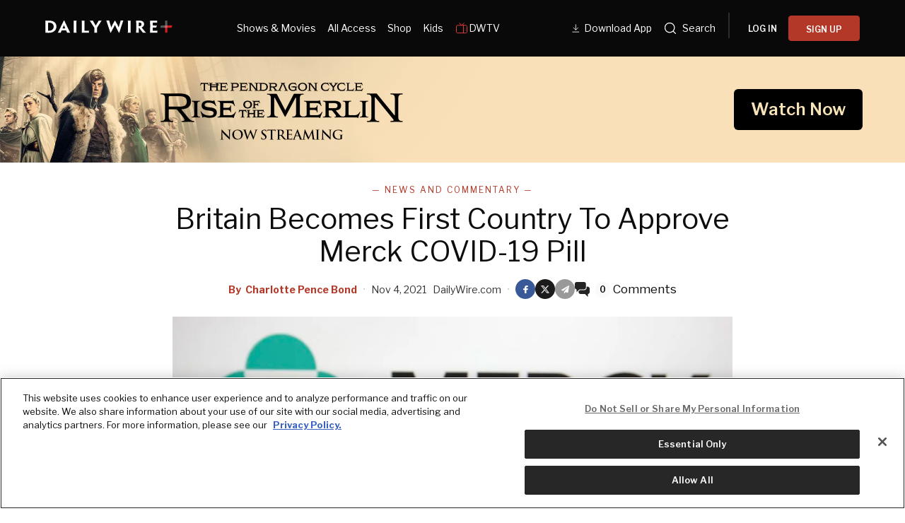

--- FILE ---
content_type: text/html; charset=utf-8
request_url: https://www.dailywire.com/news/britain-becomes-first-country-to-approve-merck-covid-19-pill
body_size: 31026
content:
<!DOCTYPE html><html class="lts-loading" lang="en"><head><meta charSet="utf-8" data-next-head=""/><meta name="viewport" content="width=device-width" data-next-head=""/><script async="" src="https://www.googletagmanager.com/gtag/js?id=G-CZKR9ZYKJP"></script><meta content="app-id=1477317200, app-argument=" name="apple-itunes-app" data-next-head=""/><link href="/assets/manifest.json" rel="manifest" data-next-head=""/><meta content="News" name="parsely-section" data-next-head=""/><meta content="News and Commentary" name="parsely-tags" data-next-head=""/><meta content="2021-11-04T20:54:29Z" name="parsely-pub-date" data-next-head=""/><meta content="https://www.dailywire.com/news/britain-becomes-first-country-to-approve-merck-covid-19-pill" name="parsely-link" data-next-head=""/><meta content="https://dw-wp-production.imgix.net/2021/11/F380D1B6-432B-48B6-B1D9-55A043BA2042_1_201_a.jpeg?ar=16%3A9&amp;auto=compress&amp;crop=faces&amp;cs=origin&amp;fit=crop&amp;w=1200&amp;h=800&amp;ixlib=react-9.10.0" name="parsely-image-url" data-next-head=""/><title data-next-head="">Britain Becomes First Country To Approve Merck COVID-19 Pill</title><link href="https://www.dailywire.com/news/britain-becomes-first-country-to-approve-merck-covid-19-pill" rel="canonical" data-next-head=""/><meta content="website" property="og:type" data-next-head=""/><meta content="On Thursday, Britain authorized the use of an antiviral pill by the company Merck to treat COVID-19.As reported by Reuters: Britain&amp;#8217;s Medicines and Healthcare products Regulatory Agency (MHRA) recommended the drug, molnupiravir, for use in people with mild to moderate COVID-19 and at least one risk factor for developing severe illness, such as obesity, older age diabetes, and heart disease.“The pill was licensed for adults 18 and older who have tested positive for COVID-19 and have at least one risk factor for developing severe disease, such as obesity or heart disease. Patients with mild-to-moderate COVID-19 would take four pills of the drug, known molnupiravir, twice a day for five days,” The Associated Press reported. The country is the first in the world to approve use of the drug, which could potentially lead to other nations doing the same. “Today is a historic day for our country, as the U.K. is now the first country in the world to approve an antiviral that can be taken at home for COVID-19,” said British health secretary Sajid Javid.As reported by The Daily Wire, Merck stated last month that the company, as well as Ridgeback Biotherapeutics, asked for emergency authorization from the U.S. Food and Drug Administration (FDA) for the molnupiravir pill.“Merck has submitted an Emergency Use Authorization (EUA) application to the U.S. Food and Drug Administration (FDA) for molnupiravir, an investigational oral antiviral medicine, for the treatment of mild-to-moderate COVID-19 in adults who are at risk for progressing to severe COVID-19 and/or hospitalization,” Merck announced in a press release. “The companies are actively working with regulatory agencies worldwide to submit applications for emergency use or marketing authorization in the coming months.” The Daily Wire noted that the appeal was based on “positive results from a planned interim analysis” which “evaluated molnupiravir in non-hospitalized adult patients with mild-to-moderate COVID-19 who were at risk for progressing to severe COVID-19 and/or hospitalization.” Per the interim analysis, “molnupiravir reduced the risk of hospitalization or death by approximately 50%.”The FDA reportedly stated in October that a group of independent specialists would look into the effects and safety of the drug later this month. The move by Britain, and the chance that other countries could follow its lead, comes as the Biden administration pushes for the federal government to force private-sector workers to be vaccinated against COVID-19 or be subject to regular testing. As reported by The New York Times, the Biden administration is requiring that “large companies have until Jan. 4 to ensure that their workforces are fully vaccinated,” adding, &amp;#8220;Workers who refuse to get vaccinated must undergo weekly testing.&amp;#8221; There are also new requirements for workers in healthcare industries. “All 17 million workers at health care facilities receiving either Medicare or Medicaid funding must be vaccinated by Jan. 4,” The Times added.  The Times also noted, “Companies that fail to comply with the rule may be subject to fines, depending on how frequently they violate it and whether violations are intentional, a White House official said. An OSHA penalty is typically $13,653 for every serious violation.” On Thursday, The Daily Wire filed a lawsuit against the federal government over the requirement. “The Dhillon Law Group, Inc. and Alliance Defending Freedom filed the legal challenge on behalf of The Daily Wire in the U.S. Court of Appeals for the 6th Circuit,” The Daily Wire noted.“The Daily Wire will not comply with President Biden’s tyrannical vaccine mandate, and we are suing the Biden Administration to put a stop to their gross overreach,” said Daily Wire Co-Founder and Co-CEO Jeremy Boreing. “President Biden, the federal government, social media, and the establishment media have conspired to rob Americans of their freedoms in the name of public health. They have broken faith with the American people through conflicting messaging, false information, and by suppressing data and perspectives with which they disagree.” " name="description" data-next-head=""/><meta content="Britain Becomes First Country To Approve Merck COVID-19 Pill" property="og:title" data-next-head=""/><meta content="On Thursday, Britain authorized the use of an antiviral pill by the company Merck to treat COVID-19.As reported by Reuters: Britain&amp;#8217;s Medicines and Healthcare products Regulatory Agency (MHRA) recommended the drug, molnupiravir, for use in people with mild to moderate COVID-19 and at least one risk factor for developing severe illness, such as obesity, older age diabetes, and heart disease.“The pill was licensed for adults 18 and older who have tested positive for COVID-19 and have at least one risk factor for developing severe disease, such as obesity or heart disease. Patients with mild-to-moderate COVID-19 would take four pills of the drug, known molnupiravir, twice a day for five days,” The Associated Press reported. The country is the first in the world to approve use of the drug, which could potentially lead to other nations doing the same. “Today is a historic day for our country, as the U.K. is now the first country in the world to approve an antiviral that can be taken at home for COVID-19,” said British health secretary Sajid Javid.As reported by The Daily Wire, Merck stated last month that the company, as well as Ridgeback Biotherapeutics, asked for emergency authorization from the U.S. Food and Drug Administration (FDA) for the molnupiravir pill.“Merck has submitted an Emergency Use Authorization (EUA) application to the U.S. Food and Drug Administration (FDA) for molnupiravir, an investigational oral antiviral medicine, for the treatment of mild-to-moderate COVID-19 in adults who are at risk for progressing to severe COVID-19 and/or hospitalization,” Merck announced in a press release. “The companies are actively working with regulatory agencies worldwide to submit applications for emergency use or marketing authorization in the coming months.” The Daily Wire noted that the appeal was based on “positive results from a planned interim analysis” which “evaluated molnupiravir in non-hospitalized adult patients with mild-to-moderate COVID-19 who were at risk for progressing to severe COVID-19 and/or hospitalization.” Per the interim analysis, “molnupiravir reduced the risk of hospitalization or death by approximately 50%.”The FDA reportedly stated in October that a group of independent specialists would look into the effects and safety of the drug later this month. The move by Britain, and the chance that other countries could follow its lead, comes as the Biden administration pushes for the federal government to force private-sector workers to be vaccinated against COVID-19 or be subject to regular testing. As reported by The New York Times, the Biden administration is requiring that “large companies have until Jan. 4 to ensure that their workforces are fully vaccinated,” adding, &amp;#8220;Workers who refuse to get vaccinated must undergo weekly testing.&amp;#8221; There are also new requirements for workers in healthcare industries. “All 17 million workers at health care facilities receiving either Medicare or Medicaid funding must be vaccinated by Jan. 4,” The Times added.  The Times also noted, “Companies that fail to comply with the rule may be subject to fines, depending on how frequently they violate it and whether violations are intentional, a White House official said. An OSHA penalty is typically $13,653 for every serious violation.” On Thursday, The Daily Wire filed a lawsuit against the federal government over the requirement. “The Dhillon Law Group, Inc. and Alliance Defending Freedom filed the legal challenge on behalf of The Daily Wire in the U.S. Court of Appeals for the 6th Circuit,” The Daily Wire noted.“The Daily Wire will not comply with President Biden’s tyrannical vaccine mandate, and we are suing the Biden Administration to put a stop to their gross overreach,” said Daily Wire Co-Founder and Co-CEO Jeremy Boreing. “President Biden, the federal government, social media, and the establishment media have conspired to rob Americans of their freedoms in the name of public health. They have broken faith with the American people through conflicting messaging, false information, and by suppressing data and perspectives with which they disagree.” " property="og:description" data-next-head=""/><meta content="https://dw-wp-production.imgix.net/2021/11/F380D1B6-432B-48B6-B1D9-55A043BA2042_1_201_a.jpeg?ar=16%3A9&amp;auto=compress&amp;crop=faces&amp;cs=origin&amp;fit=crop&amp;w=1200&amp;h=800&amp;ixlib=react-9.10.0" property="og:image" data-next-head=""/><meta content="https://www.dailywire.com/news/britain-becomes-first-country-to-approve-merck-covid-19-pill" property="og:url" data-next-head=""/><meta content="Britain Becomes First Country To Approve Merck COVID-19 Pill" property="twitter:title" data-next-head=""/><meta content="On Thursday, Britain authorized the use of an antiviral pill by the company Merck to treat COVID-19.As reported by Reuters: Britain&amp;#8217;s Medicines and Healthcare products Regulatory Agency (MHRA) recommended the drug, molnupiravir, for use in people with mild to moderate COVID-19 and at least one risk factor for developing severe illness, such as obesity, older age diabetes, and heart disease.“The pill was licensed for adults 18 and older who have tested positive for COVID-19 and have at least one risk factor for developing severe disease, such as obesity or heart disease. Patients with mild-to-moderate COVID-19 would take four pills of the drug, known molnupiravir, twice a day for five days,” The Associated Press reported. The country is the first in the world to approve use of the drug, which could potentially lead to other nations doing the same. “Today is a historic day for our country, as the U.K. is now the first country in the world to approve an antiviral that can be taken at home for COVID-19,” said British health secretary Sajid Javid.As reported by The Daily Wire, Merck stated last month that the company, as well as Ridgeback Biotherapeutics, asked for emergency authorization from the U.S. Food and Drug Administration (FDA) for the molnupiravir pill.“Merck has submitted an Emergency Use Authorization (EUA) application to the U.S. Food and Drug Administration (FDA) for molnupiravir, an investigational oral antiviral medicine, for the treatment of mild-to-moderate COVID-19 in adults who are at risk for progressing to severe COVID-19 and/or hospitalization,” Merck announced in a press release. “The companies are actively working with regulatory agencies worldwide to submit applications for emergency use or marketing authorization in the coming months.” The Daily Wire noted that the appeal was based on “positive results from a planned interim analysis” which “evaluated molnupiravir in non-hospitalized adult patients with mild-to-moderate COVID-19 who were at risk for progressing to severe COVID-19 and/or hospitalization.” Per the interim analysis, “molnupiravir reduced the risk of hospitalization or death by approximately 50%.”The FDA reportedly stated in October that a group of independent specialists would look into the effects and safety of the drug later this month. The move by Britain, and the chance that other countries could follow its lead, comes as the Biden administration pushes for the federal government to force private-sector workers to be vaccinated against COVID-19 or be subject to regular testing. As reported by The New York Times, the Biden administration is requiring that “large companies have until Jan. 4 to ensure that their workforces are fully vaccinated,” adding, &amp;#8220;Workers who refuse to get vaccinated must undergo weekly testing.&amp;#8221; There are also new requirements for workers in healthcare industries. “All 17 million workers at health care facilities receiving either Medicare or Medicaid funding must be vaccinated by Jan. 4,” The Times added.  The Times also noted, “Companies that fail to comply with the rule may be subject to fines, depending on how frequently they violate it and whether violations are intentional, a White House official said. An OSHA penalty is typically $13,653 for every serious violation.” On Thursday, The Daily Wire filed a lawsuit against the federal government over the requirement. “The Dhillon Law Group, Inc. and Alliance Defending Freedom filed the legal challenge on behalf of The Daily Wire in the U.S. Court of Appeals for the 6th Circuit,” The Daily Wire noted.“The Daily Wire will not comply with President Biden’s tyrannical vaccine mandate, and we are suing the Biden Administration to put a stop to their gross overreach,” said Daily Wire Co-Founder and Co-CEO Jeremy Boreing. “President Biden, the federal government, social media, and the establishment media have conspired to rob Americans of their freedoms in the name of public health. They have broken faith with the American people through conflicting messaging, false information, and by suppressing data and perspectives with which they disagree.” " property="twitter:description" data-next-head=""/><meta content="summary_large_image" name="twitter:card" data-next-head=""/><meta content="https://dw-wp-production.imgix.net/2021/11/F380D1B6-432B-48B6-B1D9-55A043BA2042_1_201_a.jpeg?ar=16%3A9&amp;auto=compress&amp;crop=faces&amp;cs=origin&amp;fit=crop&amp;w=1200&amp;h=800&amp;ixlib=react-9.10.0" name="twitter:image" data-next-head=""/><meta content="https://www.dailywire.com/news/britain-becomes-first-country-to-approve-merck-covid-19-pill" property="al:ios:url" data-next-head=""/><meta content="https://www.dailywire.com/news/britain-becomes-first-country-to-approve-merck-covid-19-pill" property="al:android:url" data-next-head=""/><meta content="https://www.dailywire.com/news/britain-becomes-first-country-to-approve-merck-covid-19-pill" name="twitter:app:url:iphone" data-next-head=""/><meta content="https://www.dailywire.com/news/britain-becomes-first-country-to-approve-merck-covid-19-pill" name="twitter:app:url:ipad" data-next-head=""/><meta content="https://www.dailywire.com/news/britain-becomes-first-country-to-approve-merck-covid-19-pill" name="twitter:app:url:googleplay" data-next-head=""/><meta content="1435071773455316" property="fb:pages"/><link crossorigin="" href="https://raven-edge.aditude.io" rel="preconnect"/><link crossorigin="" href="https://dn0qt3r0xannq.cloudfront.net" rel="preconnect"/><link crossorigin="" href="https://edge.aditude.io" rel="preconnect"/><link crossorigin="" href="https://securepubads.g.doubleclick.net" rel="preconnect"/><link href="https://raven-static.aditude.io" rel="dns-prefetch"/><link href="https://fundingchoicesmessages.google.com" rel="dns-prefetch"/><link href="https://fonts.googleapis.com" rel="preconnect"/><link crossorigin="" href="https://fonts.gstatic.com" rel="preconnect"/><meta content="1477317200" property="al:ios:app_store_id"/><meta content="The Daily Wire" property="al:ios:app_name"/><meta content="com.dailywire.thedailywire" property="al:android:package"/><meta content="The Daily Wire" property="al:android:app_name"/><meta content="The Daily Wire" name="twitter:app:name:iphone"/><meta content="1477317200" name="twitter:app:id:iphone"/><meta content="The Daily Wire" name="twitter:app:name:ipad"/><meta content="1477317200" name="twitter:app:id:ipad"/><meta content="The Daily Wire" name="twitter:app:name:googleplay"/><meta content="com.dailywire.thedailywire" name="twitter:app:id:googleplay"/><meta content="#0A0909" name="theme-color"/><meta content="no-referrer-when-downgrade" name="referrer"/><link href="/favicons/favicon.ico" rel="shortcut icon" type="image/x-icon"/><link href="/favicons/apple-touch-icon.png" rel="apple-touch-icon"/><link href="/favicons/apple-touch-icon-57x57.png" rel="apple-touch-icon" sizes="57x57"/><link href="/favicons/apple-touch-icon-72x72.png" rel="apple-touch-icon" sizes="72x72"/><link href="/favicons/apple-touch-icon-76x76.png" rel="apple-touch-icon" sizes="76x76"/><link href="/favicons/apple-touch-icon-114x114.png" rel="apple-touch-icon" sizes="114x114"/><link href="/favicons/apple-touch-icon-120x120.png" rel="apple-touch-icon" sizes="120x120"/><link href="/favicons/apple-touch-icon-144x144.png" rel="apple-touch-icon" sizes="144x144"/><link href="/favicons/apple-touch-icon-152x152.png" rel="apple-touch-icon" sizes="152x152"/><link href="/favicons/apple-touch-icon-180x180.png" rel="apple-touch-icon" sizes="180x180"/><link as="script" href="https://securepubads.g.doubleclick.net/tag/js/gpt.js" rel="preload"/><link as="script" href="https://d3lcz8vpax4lo2.cloudfront.net/ads-code/a11c6a8c-ff47-49e9-93ba-5ea0e07f6f87.js" rel="preload"/><link data-next-font="" rel="preconnect" href="/" crossorigin="anonymous"/><link rel="preload" href="/_next/static/css/09863882a1645f52.css" as="style"/><link rel="preload" href="/_next/static/css/6ef3b99d33f63da8.css" as="style"/><script type="application/ld+json" data-next-head="">{"@context":"https://schema.org","@type":"Article","datePublished":"2021-11-04T20:54:29.000Z","description":"On Thursday, Britain authorized the use of an antiviral pill by the company Merck to treat COVID-19.As reported by Reuters: Britain&amp;#8217;s Medicines and Healthcare products Regulatory Agency (MHRA) recommended the drug, molnupiravir, for use in people with mild to moderate COVID-19 and at least one risk factor for developing severe illness, such as obesity, older age diabetes, and heart disease.“The pill was licensed for adults 18 and older who have tested positive for COVID-19 and have at least one risk factor for developing severe disease, such as obesity or heart disease. Patients with mild-to-moderate COVID-19 would take four pills of the drug, known molnupiravir, twice a day for five days,” The Associated Press reported. The country is the first in the world to approve use of the drug, which could potentially lead to other nations doing the same. “Today is a historic day for our country, as the U.K. is now the first country in the world to approve an antiviral that can be taken at home for COVID-19,” said British health secretary Sajid Javid.As reported by The Daily Wire, Merck stated last month that the company, as well as Ridgeback Biotherapeutics, asked for emergency authorization from the U.S. Food and Drug Administration (FDA) for the molnupiravir pill.“Merck has submitted an Emergency Use Authorization (EUA) application to the U.S. Food and Drug Administration (FDA) for molnupiravir, an investigational oral antiviral medicine, for the treatment of mild-to-moderate COVID-19 in adults who are at risk for progressing to severe COVID-19 and/or hospitalization,” Merck announced in a press release. “The companies are actively working with regulatory agencies worldwide to submit applications for emergency use or marketing authorization in the coming months.” The Daily Wire noted that the appeal was based on “positive results from a planned interim analysis” which “evaluated molnupiravir in non-hospitalized adult patients with mild-to-moderate COVID-19 who were at risk for progressing to severe COVID-19 and/or hospitalization.” Per the interim analysis, “molnupiravir reduced the risk of hospitalization or death by approximately 50%.”The FDA reportedly stated in October that a group of independent specialists would look into the effects and safety of the drug later this month. The move by Britain, and the chance that other countries could follow its lead, comes as the Biden administration pushes for the federal government to force private-sector workers to be vaccinated against COVID-19 or be subject to regular testing. As reported by The New York Times, the Biden administration is requiring that “large companies have until Jan. 4 to ensure that their workforces are fully vaccinated,” adding, &amp;#8220;Workers who refuse to get vaccinated must undergo weekly testing.&amp;#8221; There are also new requirements for workers in healthcare industries. “All 17 million workers at health care facilities receiving either Medicare or Medicaid funding must be vaccinated by Jan. 4,” The Times added.  The Times also noted, “Companies that fail to comply with the rule may be subject to fines, depending on how frequently they violate it and whether violations are intentional, a White House official said. An OSHA penalty is typically $13,653 for every serious violation.” On Thursday, The Daily Wire filed a lawsuit against the federal government over the requirement. “The Dhillon Law Group, Inc. and Alliance Defending Freedom filed the legal challenge on behalf of The Daily Wire in the U.S. Court of Appeals for the 6th Circuit,” The Daily Wire noted.“The Daily Wire will not comply with President Biden’s tyrannical vaccine mandate, and we are suing the Biden Administration to put a stop to their gross overreach,” said Daily Wire Co-Founder and Co-CEO Jeremy Boreing. “President Biden, the federal government, social media, and the establishment media have conspired to rob Americans of their freedoms in the name of public health. They have broken faith with the American people through conflicting messaging, false information, and by suppressing data and perspectives with which they disagree.” ","mainEntityOfPage":{"@type":"WebPage","@id":"https://www.dailywire.com/news/britain-becomes-first-country-to-approve-merck-covid-19-pill"},"headline":"Britain Becomes First Country To Approve Merck COVID-19 Pill","image":["https://dw-wp-production.imgix.net/2021/11/F380D1B6-432B-48B6-B1D9-55A043BA2042_1_201_a.jpeg?ar=16%3A9&amp;auto=compress&amp;crop=faces&amp;cs=origin&amp;fit=crop&amp;w=1200&amp;h=800&amp;ixlib=react-9.10.0"],"dateModified":"2021-11-04T20:54:29.000Z","author":{"@type":"Person","name":"Charlotte Pence Bond"},"publisher":{"@type":"Organization","name":"The Daily Wire","logo":{"@type":"ImageObject","url":"https://www.dailywire.com/images/logo.png"}}}</script><link href="https://fonts.googleapis.com/css2?family=Libre+Franklin:ital,wght@0,100..900;1,100..900&amp;family=Inter:wght@100..900&amp;display=swap" rel="stylesheet"/><link href="https://use.typekit.net/ldl2hxh.css" rel="stylesheet"/><script data-cfasync="false" type="text/javascript">(function (a, c, s, u) { 'Insticator' in a || (a.Insticator = { ad: { loadAd: function (b) { Insticator.ad.q.push(b) }, q: [] }, helper: {}, embed: {}, version: "4.0", q: [], load: function (t, o) { Insticator.q.push({ t: t, o: o }) } }); var b = c.createElement(s); b.src = u; b.async = !0; var d = c.getElementsByTagName(s)[0]; d.parentNode.insertBefore(b, d) })(window, document, 'script', 'https://d3lcz8vpax4lo2.cloudfront.net/ads-code/a11c6a8c-ff47-49e9-93ba-5ea0e07f6f87.js')</script><script src="https://product.instiengage.com/product-loader-code/a11c6a8c-ff47-49e9-93ba-5ea0e07f6f87.js" type="text/javascript"></script><script>Insticator.load('load-page', {    pageId: '{pageId}',  })</script><script>window.YETT_BLACKLIST = [/analytics.tiktok.com/]</script><script src="https://unpkg.com/yett"></script><script src="https://app.retention.chargebee.com/assets/webpack/retention.js"></script><script charSet="UTF-8" data-domain-script="cff23880-5ec5-4fda-9d76-ee4cc7f0e894" src="https://cdn.cookielaw.org/scripttemplates/otSDKStub.js" type="text/javascript"></script><link href="https://js.recurly.com/v4/recurly.css" rel="stylesheet" type="text/css"/><script src="https://js.recurly.com/v4/recurly.js"></script><script>var googletag=googletag||{};googletag.cmd=googletag.cmd||[];</script><script>var pbjs=pbjs||{};pbjs.que=pbjs.que||[]</script><script>  window.dataLayer = window.dataLayer || [];function gtag(){dataLayer.push(arguments);}gtag('js', new Date());gtag('config', "G-CZKR9ZYKJP", {debug_mode: true});</script><script class="optanon-category-C0004" data-cfasync="false" id="wisepops-js" type="text/plain">
                      (function(W,i,s,e,P,o,p){W['WisePopsObject']=P;W[P]=W[P]||function(){(W[P].q=W[P].q||[]).push(arguments)},W[P].l=1*new Date();o=i.createElement(s),p=i.getElementsByTagName(s)[0];o.defer=1;o.src=e;p.parentNode.insertBefore(o,p)})(window,document,'script','//loader.wisepops.com/get-loader.js?v=1&site=gj6oBqQREJ','wisepops');
                      wisepops('options', {
                        autoPageview: false,
                        browserStorage: true
                      });
                    </script><script type="text/javascript">function OptanonWrapper() {
                if (OnetrustActiveGroups.includes("C0001")) {
                  updateType('optanon-category-C0001', 'text/javascript');
                } else {
                  updateType('optanon-category-C0001', 'text/plain');
                }

                if (OnetrustActiveGroups.includes("C0002")) {
                  updateType('optanon-category-C0002', 'text/javascript');
                } else {
                  updateType('optanon-category-C0002', 'text/plain');
                }

                if (OnetrustActiveGroups.includes("C0003")) {
                  updateType('optanon-category-C0003', 'text/javascript');
                } else {
                  updateType('optanon-category-C0003', 'text/plain');
                }

                if (OnetrustActiveGroups.includes("C0004")) {
                  updateType('optanon-category-C0004', 'text/javascript');
                } else {
                  updateType('optanon-category-C0004', 'text/plain');
                }

                if (OnetrustActiveGroups.includes("C0005")) {
                  updateType('optanon-category-C0005', 'text/javascript');
                } else {
                  updateType('optanon-category-C0005', 'text/plain');
                }
                
                function updateType(className, type) {
                  const scriptsHtmlCollection = document.getElementsByClassName(className);
                
                  if (!scriptsHtmlCollection.length) {
                    return;
                  }
                
                  const scripts = Array.from(scriptsHtmlCollection);
                
                  scripts.forEach(ele => ele.type = type);
                }
              }</script><script id="ze-snippet" src="https://static.zdassets.com/ekr/snippet.js?key=ee838f8c-f737-40d6-86bc-6aae0cacd334"></script><link rel="stylesheet" href="/_next/static/css/09863882a1645f52.css" data-n-g=""/><link rel="stylesheet" href="/_next/static/css/6ef3b99d33f63da8.css" data-n-p=""/><noscript data-n-css=""></noscript><script defer="" noModule="" src="/_next/static/chunks/polyfills-42372ed130431b0a.js"></script><script src="https://cdnjs.cloudflare.com/polyfill/v3/polyfill.min.js" defer="" data-nscript="beforeInteractive"></script><script src="/_next/static/chunks/webpack-59a2a78ec60e4d62.js" defer=""></script><script src="/_next/static/chunks/framework-aa2eaa94f1b3cf8c.js" defer=""></script><script src="/_next/static/chunks/main-41c4ed4c822b8b8d.js" defer=""></script><script src="/_next/static/chunks/pages/_app-47446bd7592d7762.js" defer=""></script><script src="/_next/static/chunks/1652-bb56671ea1b4f399.js" defer=""></script><script src="/_next/static/chunks/6682-f8bb74c1d0e50178.js" defer=""></script><script src="/_next/static/chunks/3992-56ed1092d33d1087.js" defer=""></script><script src="/_next/static/chunks/5372-31dccbfd5e3b955d.js" defer=""></script><script src="/_next/static/chunks/pages/news/%5Bslug%5D-12301ecc0b04d635.js" defer=""></script><script src="/_next/static/gn469SlgRBsptRyf60k-7/_buildManifest.js" defer=""></script><script src="/_next/static/gn469SlgRBsptRyf60k-7/_ssgManifest.js" defer=""></script><style data-emotion="css-global njq97s animation-1bzp9eq animation-5j8bii">.Toastify__toast-container{color:#fff;max-width:460px;width:100%;overflow:hidden;padding:16px;bottom:0;}.Toastify__toast-body{max-width:100%;}.Toastify__toast{position:relative;margin:16px 0;background:rgba(255,255,255,0.8);box-shadow:0px 8px 16px rgb(0 0 0 / 20%);-webkit-backdrop-filter:blur(8px);backdrop-filter:blur(8px);border-radius:6px;padding:24px 40px 24px 24px;}.Toastify__close-button--success svg,.Toastify__close-button--warning svg,.Toastify__close-button--error svg{color:rgba(255,255,255,0.75);}.Toastify__toast--default{color:rgba(20,20,21,0.91);}.Toastify__toast--success{background-color:#008463;}.Toastify__toast--warning{background-color:#F25F0D;}.Toastify__toast--error{background-color:#B30000;}.Toastify__close-button{color:#333333;opacity:1;position:absolute;right:16px;top:16px;}.Toastify__progress-bar--default{background:#B33828;}.Toastify__toast-container--bottom-center .Toastify__close-button{top:50%;color:#666666;-webkit-transform:translateY(-50%);-moz-transform:translateY(-50%);-ms-transform:translateY(-50%);transform:translateY(-50%);}.ReactModal__Body--open #__next{z-index:0;position:relative;}body.ReactModal__Body--open{overflow:hidden;}.ReactModal__Overlay--after-open{-webkit-animation:animation-1bzp9eq 0.5s ease;animation:animation-1bzp9eq 0.5s ease;}@media (min-width:1000px){.ReactModal__Overlay--after-open{-webkit-animation:animation-5j8bii 0.25s ease;animation:animation-5j8bii 0.25s ease;}}.ReactModal__Overlay--before-close{opacity:0;}@supports (backdrop-filter:blur(40px)){.ReactModal__Overlay{-webkit-backdrop-filter:blur(40px);backdrop-filter:blur(40px);background:rgba(0,0,0,0.4)!important;}}@-webkit-keyframes animation-1bzp9eq{from{-webkit-transform:translateY(100%);-moz-transform:translateY(100%);-ms-transform:translateY(100%);transform:translateY(100%);}to{-webkit-transform:translateY(0);-moz-transform:translateY(0);-ms-transform:translateY(0);transform:translateY(0);}}@keyframes animation-1bzp9eq{from{-webkit-transform:translateY(100%);-moz-transform:translateY(100%);-ms-transform:translateY(100%);transform:translateY(100%);}to{-webkit-transform:translateY(0);-moz-transform:translateY(0);-ms-transform:translateY(0);transform:translateY(0);}}@-webkit-keyframes animation-5j8bii{from{opacity:0;}to{opacity:1;}}@keyframes animation-5j8bii{from{opacity:0;}to{opacity:1;}}</style><style data-emotion="css-global animation-1q8eu9e">@-webkit-keyframes animation-1q8eu9e{from{-webkit-transform:rotate(0deg);-moz-transform:rotate(0deg);-ms-transform:rotate(0deg);transform:rotate(0deg);}to{-webkit-transform:rotate(360deg);-moz-transform:rotate(360deg);-ms-transform:rotate(360deg);transform:rotate(360deg);}}@keyframes animation-1q8eu9e{from{-webkit-transform:rotate(0deg);-moz-transform:rotate(0deg);-ms-transform:rotate(0deg);transform:rotate(0deg);}to{-webkit-transform:rotate(360deg);-moz-transform:rotate(360deg);-ms-transform:rotate(360deg);transform:rotate(360deg);}}</style><style data-emotion="css-global 185u9dp">.overlay{position:fixed;top:0;right:0;bottom:0;left:0;z-index:9999;background:rgba(5,5,5,0.95);}</style><style data-emotion="css 1jvt128 13fqiy8 1yep7x9 1hvifiy 9gc6jv zmhuv2 z7mtfw 19b7f2n 1julgpm 1vmllod 1a07lwf 10u39ps zmdx64 18dt6si 8b0y6l 19hsph5 1513rab w2pvs8 ebvlxr 3uz7f9 8m29c5 1o9g0p 1p2pl63 xh9zx7 1vom9at uvg1e 15qlrrg 58ug8x 1qe49ce 1rnpcd8 13h6ns3 19fvh3r uk6cul xn686y 1541ryz ux4jjm 1rlo23t 132muxy uh5om9 1kdppbk kykf1u 1k2qi6u 10yf0ab 12aqo6z 1x8c9ef acssz3 1srl04s oxx0so ixcvs4 1kl7hgu tm2wco 17g5ttu o2tmhu 1mqhe4y 1g3zdyr h8gvze 1iomq6b 1upv5yf 1i8uuo8 1c9ew6q 1irp658 1gfeibc k3min0 1qckbqq">.css-1jvt128{display:-webkit-box;display:-webkit-flex;display:-ms-flexbox;display:flex;-webkit-flex-direction:column;-ms-flex-direction:column;flex-direction:column;-webkit-box-pack:justify;-webkit-justify-content:space-between;justify-content:space-between;min-height:100vh;overflow:visible;width:100%;}.css-13fqiy8{display:-webkit-box;display:-webkit-flex;display:-ms-flexbox;display:flex;-webkit-flex-direction:column;-ms-flex-direction:column;flex-direction:column;overflow:visible;}.css-1yep7x9{background-color:#050505;color:#FFFFFF;left:0;padding-top:env(safe-area-inset-top);position:fixed;right:0;top:0;width:100%;z-index:400;}@media(min-width: 1000px){.css-1yep7x9{height:var(--mobile-header-h, 80px);-webkit-transition:height 0.3s cubic-bezier(0.4,0,0.2,1),box-shadow 0.3s cubic-bezier(0.4,0,0.2,1),padding 0.3s cubic-bezier(0.4,0,0.2,1);transition:height 0.3s cubic-bezier(0.4,0,0.2,1),box-shadow 0.3s cubic-bezier(0.4,0,0.2,1),padding 0.3s cubic-bezier(0.4,0,0.2,1);}}.css-1hvifiy{max-width:792px;box-sizing:content-box;margin-left:auto;margin-right:auto;padding-left:5%;padding-right:5%;-webkit-align-items:center;-webkit-box-align:center;-ms-flex-align:center;align-items:center;display:-webkit-box;display:-webkit-flex;display:-ms-flexbox;display:flex;height:inherit;-webkit-box-pack:justify;-webkit-justify-content:space-between;justify-content:space-between;position:relative;}@media(min-width: 1000px){.css-1hvifiy{max-width:1400px;}}@media(min-width: 1000px){.css-1hvifiy{-webkit-align-items:center;-webkit-box-align:center;-ms-flex-align:center;align-items:center;height:inherit;-webkit-box-pack:start;-ms-flex-pack:start;-webkit-justify-content:flex-start;justify-content:flex-start;}}.css-9gc6jv{padding-top:4px;width:180px;}.css-zmhuv2{width:100%;}@media (max-width: 1200px){.css-zmhuv2{display:none;}}.css-z7mtfw{display:-webkit-box;display:-webkit-flex;display:-ms-flexbox;display:flex;-webkit-box-pack:justify;-webkit-justify-content:space-between;justify-content:space-between;width:100%;}.css-19b7f2n{-webkit-align-items:center;-webkit-box-align:center;-ms-flex-align:center;align-items:center;display:-webkit-box;display:-webkit-flex;display:-ms-flexbox;display:flex;-webkit-flex:1;-ms-flex:1;flex:1;gap:0.8rem;padding-left:48px;}@media screen and (max-width: 1300px){.css-19b7f2n{-webkit-box-pack:center;-ms-flex-pack:center;-webkit-justify-content:center;justify-content:center;padding-left:0;}}.css-1julgpm{-webkit-align-items:center;-webkit-box-align:center;-ms-flex-align:center;align-items:center;display:-webkit-inline-box;display:-webkit-inline-flex;display:-ms-inline-flexbox;display:inline-flex;font-size:.875rem;padding:1.5rem .5rem;}.css-1vmllod{-webkit-align-items:center;-webkit-box-align:center;-ms-flex-align:center;align-items:center;display:-webkit-box;display:-webkit-flex;display:-ms-flexbox;display:flex;gap:0.3rem;}.css-1a07lwf{-webkit-align-items:center;-webkit-box-align:center;-ms-flex-align:center;align-items:center;display:-webkit-box;display:-webkit-flex;display:-ms-flexbox;display:flex;gap:4px;}.css-10u39ps{-webkit-align-items:center;-webkit-box-align:center;-ms-flex-align:center;align-items:center;color:#ffffff;display:-webkit-inline-box;display:-webkit-inline-flex;display:-ms-inline-flexbox;display:inline-flex;font-size:.875rem;padding:1.5rem .5rem;}.css-zmdx64{vertical-align:middle;margin-right:.5em;}.css-18dt6si{position:absolute;width:1px;height:1px;padding:0;overflow:hidden;clip:rect(0,0,0,0);white-space:nowrap;border:0;}.css-8b0y6l{-webkit-align-items:center;-webkit-box-align:center;-ms-flex-align:center;align-items:center;margin:0 10px;}.css-19hsph5{-webkit-align-items:center;-webkit-box-align:center;-ms-flex-align:center;align-items:center;background-color:#FFF;border:none;border-radius:8px;color:#000;display:-webkit-box;display:-webkit-flex;display:-ms-flexbox;display:flex;font-size:16px;font-weight:600;height:60px;-webkit-box-pack:center;-ms-flex-pack:center;-webkit-justify-content:center;justify-content:center;padding:20px 20px 21px 20px;position:relative;width:100%;background-color:#0a0909;border-radius:4px;color:#FFFFFF;font-size:12px;font-weight:600;height:36px;line-height:130%;padding:10px 16px;width:100%;}.css-1513rab{-webkit-align-items:center;-webkit-box-align:center;-ms-flex-align:center;align-items:center;background-color:#FFF;border:none;border-radius:8px;color:#000;display:-webkit-box;display:-webkit-flex;display:-ms-flexbox;display:flex;font-size:16px;font-weight:600;height:60px;-webkit-box-pack:center;-ms-flex-pack:center;-webkit-justify-content:center;justify-content:center;padding:20px 20px 21px 20px;position:relative;width:100%;background-color:#B33828;border-radius:4px;color:#FFFFFF;font-size:12px;font-weight:600;height:36px;line-height:130%;padding:10px 16px;width:100%;}.css-w2pvs8{display:none;margin-left:auto;}@media (max-width: 1200px){.css-w2pvs8{display:-webkit-box;display:-webkit-flex;display:-ms-flexbox;display:flex;z-index:1;}}.css-ebvlxr{-webkit-align-items:center;-webkit-box-align:center;-ms-flex-align:center;align-items:center;display:-webkit-box;display:-webkit-flex;display:-ms-flexbox;display:flex;gap:0.7rem;}.css-3uz7f9{-webkit-align-items:center;-webkit-box-align:center;-ms-flex-align:center;align-items:center;background-color:#FFF;border:none;border-radius:8px;color:#000;display:-webkit-box;display:-webkit-flex;display:-ms-flexbox;display:flex;font-size:16px;font-weight:600;height:60px;-webkit-box-pack:center;-ms-flex-pack:center;-webkit-justify-content:center;justify-content:center;padding:20px 20px 21px 20px;position:relative;width:100%;background-color:#B33828;border-radius:4px;color:#FFFFFF;font-size:12px;font-weight:600;height:32px;line-height:130%;padding:10px 16px;white-space:nowrap;}.css-8m29c5{-webkit-appearance:button;-moz-appearance:button;-ms-appearance:button;appearance:button;border:0;cursor:pointer;display:inline-block;font-weight:700;outline:0;position:relative;text-align:center;-webkit-transition:padding-left 200ms linear;transition:padding-left 200ms linear;background-color:transparent;color:#FFFFFF;font-family:Libre Franklin;}.css-8m29c5:disabled{background-color:#B9BDC6;background-image:none;border-color:#B9BDC6;color:#FFFFFF;cursor:not-allowed;}.css-1o9g0p{width:180px;}.css-1p2pl63{vertical-align:middle;color:#fff;}.css-xh9zx7{-webkit-align-items:center;-webkit-box-align:center;-ms-flex-align:center;align-items:center;display:-webkit-box;display:-webkit-flex;display:-ms-flexbox;display:flex;padding-left:14px;}.css-1vom9at{-webkit-align-items:center;-webkit-box-align:center;-ms-flex-align:center;align-items:center;display:-webkit-box;display:-webkit-flex;display:-ms-flexbox;display:flex;gap:15px;max-width:35%;padding-right:20px;padding-top:10px;}.css-uvg1e{display:-webkit-box;display:-webkit-flex;display:-ms-flexbox;display:flex;-webkit-flex:1;-ms-flex:1;flex:1;-webkit-flex-direction:column;-ms-flex-direction:column;flex-direction:column;padding:8px 20px 20px;}.css-15qlrrg a{-webkit-align-items:center;-webkit-box-align:center;-ms-flex-align:center;align-items:center;color:#fff;display:-webkit-box;display:-webkit-flex;display:-ms-flexbox;display:flex;font-size:20px;font-weight:400;letter-spacing:0.4px;line-height:150%;margin-bottom:24px;}.css-15qlrrg a svg,.css-15qlrrg a img,.css-15qlrrg a span{margin-right:24px;}.css-58ug8x{margin-top:auto;}@media(min-width: 750px){.css-58ug8x{display:-webkit-box;display:-webkit-flex;display:-ms-flexbox;display:flex;-webkit-flex-direction:column;-ms-flex-direction:column;flex-direction:column;margin-top:32px;}}.css-1qe49ce{-webkit-align-items:center;-webkit-box-align:center;-ms-flex-align:center;align-items:center;background-color:#FFF;border:none;border-radius:8px;color:#000;cursor:pointer;display:-webkit-box;display:-webkit-flex;display:-ms-flexbox;display:flex;font-size:16px;font-weight:600;height:60px;-webkit-box-pack:center;-ms-flex-pack:center;-webkit-justify-content:center;justify-content:center;padding:20px 20px 21px 20px;position:relative;width:100%;background-color:#000;border:1px solid #fff;border-radius:4px;color:#fff;font-size:14px;font-weight:600;height:52px;width:100%;}.css-1rnpcd8{-webkit-align-items:center;-webkit-box-align:center;-ms-flex-align:center;align-items:center;background-color:#FFF;border:none;border-radius:8px;color:#000;cursor:pointer;display:-webkit-box;display:-webkit-flex;display:-ms-flexbox;display:flex;font-size:16px;font-weight:600;height:60px;-webkit-box-pack:center;-ms-flex-pack:center;-webkit-justify-content:center;justify-content:center;padding:20px 20px 21px 20px;position:relative;width:100%;background-color:#fff;border-radius:4px;color:#000;font-size:14px;font-weight:600;height:52px;margin-top:16px;width:100%;}.css-13h6ns3{height:var(--mobile-header-h, 0px);-webkit-transition:height 0.3s cubic-bezier(0.4,0,0.2,1);transition:height 0.3s cubic-bezier(0.4,0,0.2,1);}.css-19fvh3r{max-width:792px;box-sizing:content-box;margin-left:auto;margin-right:auto;padding-left:5%;padding-right:5%;}@media(min-width: 1000px){.css-19fvh3r{max-width:1400px;}}.css-uk6cul{vertical-align:middle;}.css-xn686y{-webkit-align-items:center;-webkit-box-align:center;-ms-flex-align:center;align-items:center;border-radius:100px;color:#B33828;cursor:pointer;display:-webkit-inline-box;display:-webkit-inline-flex;display:-ms-inline-flexbox;display:inline-flex;height:28px;-webkit-box-pack:center;-ms-flex-pack:center;-webkit-justify-content:center;justify-content:center;outline:none;overflow:hidden;width:28px;background-color:#3a5999;}.css-xn686y svg{height:40%;width:auto;}.css-1541ryz{-webkit-align-items:center;-webkit-box-align:center;-ms-flex-align:center;align-items:center;border-radius:100px;color:#B33828;cursor:pointer;display:-webkit-inline-box;display:-webkit-inline-flex;display:-ms-inline-flexbox;display:inline-flex;height:28px;-webkit-box-pack:center;-ms-flex-pack:center;-webkit-justify-content:center;justify-content:center;outline:none;overflow:hidden;width:28px;background-color:#1b1b1b;}.css-1541ryz svg{height:40%;width:auto;}.css-ux4jjm{-webkit-align-items:center;-webkit-box-align:center;-ms-flex-align:center;align-items:center;border-radius:100px;color:#B33828;cursor:pointer;display:-webkit-inline-box;display:-webkit-inline-flex;display:-ms-inline-flexbox;display:inline-flex;height:28px;-webkit-box-pack:center;-ms-flex-pack:center;-webkit-justify-content:center;justify-content:center;outline:none;overflow:hidden;width:28px;background-color:#999999;}.css-ux4jjm svg{height:40%;width:auto;}.css-1rlo23t{background-color:rgba(39,39,39,1);border-top:0.5px solid #666;padding:10px 0;width:100%;}.css-132muxy{color:white;font-size:11px;margin:0 auto;}.css-uh5om9{background:white;background-attachment:fixed;background-color:white;-webkit-box-flex:1;-webkit-flex-grow:1;-ms-flex-positive:1;flex-grow:1;position:relative;}.css-1kdppbk{max-width:792px;box-sizing:content-box;margin-left:auto;margin-right:auto;padding-left:5%;padding-right:5%;}@media(min-width: 1000px){.css-1kdppbk{max-width:792px;}}.css-kykf1u{display:-webkit-box;display:-webkit-flex;display:-ms-flexbox;display:flex;-webkit-flex-direction:column;-ms-flex-direction:column;flex-direction:column;margin:32px auto 24px;}@media(min-width: 750px){.css-kykf1u{-webkit-align-items:center;-webkit-box-align:center;-ms-flex-align:center;align-items:center;text-align:center;}}.css-1k2qi6u{font-family:Libre Franklin;font-size:12px;font-weight:400;letter-spacing:2px;line-height:1.15;text-transform:uppercase;margin:0;-webkit-text-decoration:none;text-decoration:none;color:#B33828;margin-bottom:12px;}.css-1k2qi6u a{color:inherit;-webkit-text-decoration:none;text-decoration:none;}.css-10yf0ab{display:none;}@media(min-width: 750px){.css-10yf0ab{display:inline;}}.css-12aqo6z{font-family:Libre Franklin;font-size:24px;font-weight:400;line-height:1.15;margin:0;-webkit-text-decoration:none;text-decoration:none;}@media(min-width: 750px){.css-12aqo6z{font-size:40px;}}.css-12aqo6z a{color:inherit;-webkit-text-decoration:none;text-decoration:none;}.css-1x8c9ef{margin-top:16px;}.css-1x8c9ef >span{display:none;}@media(min-width: 750px){.css-1x8c9ef{-webkit-align-items:center;-webkit-box-align:center;-ms-flex-align:center;align-items:center;display:-webkit-box;display:-webkit-flex;display:-ms-flexbox;display:flex;}.css-1x8c9ef >span{color:#CCCCCC;display:block;font-size:12px;margin:0 8px;}}.css-acssz3{font-size:14px;line-height:1.25;color:#666666;}.css-1srl04s{color:#B33828;}.css-oxx0so{font-size:14px;line-height:1.25;color:#333333;margin:12px 0;}@media(min-width: 750px){.css-oxx0so{margin:0;}}.css-ixcvs4{-webkit-align-items:center;-webkit-box-align:center;-ms-flex-align:center;align-items:center;display:-webkit-box;display:-webkit-flex;display:-ms-flexbox;display:flex;-webkit-flex-direction:column;-ms-flex-direction:column;flex-direction:column;-webkit-box-pack:center;-ms-flex-pack:center;-webkit-justify-content:center;justify-content:center;line-height:0;margin:0 auto;max-width:970px;overflow:hidden;position:relative;}.css-1kl7hgu{-webkit-align-self:start;-ms-flex-item-align:start;align-self:start;margin-top:8px;}@media(min-width: 750px){.css-1kl7hgu{-webkit-align-self:flex-end;-ms-flex-item-align:flex-end;align-self:flex-end;}}.css-tm2wco{font-size:12px;line-height:1.25;color:#666666;}.css-17g5ttu{display:-webkit-box;display:-webkit-flex;display:-ms-flexbox;display:flex;gap:32px;-webkit-box-pack:center;-ms-flex-pack:center;-webkit-justify-content:center;justify-content:center;margin:0 auto;max-width:calc(1400px + 10%);width:100%;}@media(min-width: 1000px){.css-17g5ttu{padding:3rem;}}.css-o2tmhu{margin:0 auto;max-width:970px;width:100%;}.css-1mqhe4y{margin:0 auto;width:100%;}.css-1mqhe4y p{font-size:20px;margin-top:24px;word-break:break-word;}.css-1mqhe4y > h1{font-family:Libre Franklin;font-size:32px;font-weight:400;line-height:1.15;margin-bottom:0;margin-top:32px;}@media(min-width: 750px){.css-1mqhe4y > h1{font-size:48px;}}.css-1mqhe4y > h2{font-family:Libre Franklin;font-size:24px;font-weight:400;line-height:1.15;margin-bottom:0;margin-top:32px;}@media(min-width: 750px){.css-1mqhe4y > h2{font-size:40px;}}.css-1mqhe4y > h3{font-family:Libre Franklin;font-size:24px;font-weight:400;line-height:1.15;margin-bottom:0;margin-top:24px;}@media(min-width: 750px){.css-1mqhe4y > h3{font-size:32px;}}.css-1mqhe4y > h4{font-size:24px;font-weight:900;line-height:1.25;margin-bottom:0;margin-top:16px;}.css-1mqhe4y > h5{font-size:16px;font-weight:900;line-height:1.25;margin-bottom:0;margin-top:16px;}@media(min-width: 750px){.css-1mqhe4y > h5{font-size:20px;}}.css-1mqhe4y a{color:rgba(20,20,21,0.91);-webkit-text-decoration:underline;text-decoration:underline;-webkit-transition:color 250ms ease;transition:color 250ms ease;}.css-1mqhe4y a:hover{color:#B33828;}.css-1mqhe4y li{font-weight:400;margin-bottom:16px;margin-top:16px;padding-left:24px;position:relative;font-size:20px;}.css-1mqhe4y li::before{display:inline-block;margin-right:16px;}.css-1mqhe4y ol{counter-reset:item-number;}.css-1mqhe4y ol li::before{color:#B33828;content:counter(item-number) ".";counter-increment:item-number;font-size:16px;font-weight:700;}.css-1mqhe4y ul li::before{background-color:#B33828;border-radius:50%;content:"";height:6px;width:6px;}.css-1mqhe4y ul,.css-1mqhe4y ol{list-style:none;margin-bottom:32px;margin-top:32px;}.css-1mqhe4y blockquote{border-left:4px solid #B33828;margin-bottom:32px;margin-top:32px;padding-left:40px;}.css-1mqhe4y hr{background-color:#CCCCCC;border:none;height:1px;margin:40px 24px;max-width:680px;}@media(min-width: 1000px){.css-1mqhe4y hr{margin-left:auto;margin-right:auto;}}.css-1mqhe4y .wp-caption-text{color:#666666;font-size:14px;font-style:italic;margin:8px auto 0;max-width:728px;padding:0 24px;text-align:left;}.css-1mqhe4y .instagram-media{margin:32px auto!important;max-width:680px!important;min-width:auto!important;padding:0;width:calc(100% - 48px)!important;}.css-1mqhe4y .twitter-tweet{margin:32px auto!important;max-width:680px!important;width:100%!important;}.css-1mqhe4y .wp-embedded-content{max-width:100%;}.css-1mqhe4y iframe{max-width:100%;}.css-1mqhe4y strong{font-weight:700;}.css-1mqhe4y .ad-unit{display:-webkit-box;display:-webkit-flex;display:-ms-flexbox;display:flex;-webkit-box-pack:center;-ms-flex-pack:center;-webkit-justify-content:center;justify-content:center;margin:auto;max-width:1376px;min-height:90px;text-align:center;width:100%;}.css-1mqhe4y .ad-wrapper{margin:32px auto;max-width:1376px;width:100%;}.css-1mqhe4y .ad-wrapper .ad-header{background-color:#fff;color:#a6a6a6;font-size:12px;font-weight:600;letter-spacing:0.5px;line-height:18px;padding:20px 0;text-align:center;text-transform:uppercase;}.css-1mqhe4y .wp-caption{width:100%!important;max-width:100%;}.css-1mqhe4y .wp-caption img{width:100%;height:auto;}.css-1mqhe4y >*:not(.wp-caption):not(.image):not(.ad-unit):not(.ad-wrapper):not(.in-body-articles){margin-left:auto;margin-right:auto;max-width:728px;padding-left:24px;padding-right:24px;}.css-1mqhe4y >p{line-height:1.4;}.css-1mqhe4y >.image,.css-1mqhe4y >.wp-caption{text-align:center;width:100%!important;}@media (max-width: 768px){.css-1mqhe4y .ad-wrapper .ad-header{padding:12px 0;}}@media (min-width: 1200px){.css-1mqhe4y >.image img,.css-1mqhe4y >.wp-caption img{max-height:100%;max-width:680px;}}.css-1mqhe4y img{height:auto;}.css-1g3zdyr{-webkit-align-items:center;-webkit-box-align:center;-ms-flex-align:center;align-items:center;box-sizing:border-box;display:-webkit-box;display:-webkit-flex;display:-ms-flexbox;display:flex;-webkit-flex-direction:column;-ms-flex-direction:column;flex-direction:column;gap:28px;-webkit-box-pack:center;-ms-flex-pack:center;-webkit-justify-content:center;justify-content:center;margin:0 auto;max-width:728px;padding:40px 20px;width:100%;}.css-h8gvze{background-color:#b33828;border:none;border-radius:6px;color:white;font-size:20px;font-weight:600;max-width:300px;padding:12px 28px;text-align:center;}.css-1iomq6b{-webkit-align-items:center;-webkit-box-align:center;-ms-flex-align:center;align-items:center;display:-webkit-box;display:-webkit-flex;display:-ms-flexbox;display:flex;gap:8px;-webkit-box-pack:center;-ms-flex-pack:center;-webkit-justify-content:center;justify-content:center;}.css-1upv5yf{box-sizing:border-box;display:block;font-weight:600;margin:0 auto;text-align:center;-webkit-text-decoration:underline;text-decoration:underline;}.css-1i8uuo8{box-sizing:border-box;margin:0 auto;padding:0 20px;width:100%;}.css-1c9ew6q{border-bottom:1px solid #b2b2b2;border-top:1px solid #b2b2b2;margin:80px auto;max-width:80%;padding:56px 16px;text-align:center;width:740px;}.css-1irp658{-webkit-align-items:center;-webkit-box-align:center;-ms-flex-align:center;align-items:center;display:-webkit-box;display:-webkit-flex;display:-ms-flexbox;display:flex;-webkit-flex-direction:column;-ms-flex-direction:column;flex-direction:column;margin:0 auto;max-width:394px;width:90%;}.css-1gfeibc{color:#140a0b;font-size:24px;margin-bottom:24px;}.css-k3min0{color:#848484;font-size:14px;line-height:23px;margin-bottom:24px;}.css-1qckbqq{-webkit-align-items:center;-webkit-box-align:center;-ms-flex-align:center;align-items:center;background-color:#FFF;border:none;border-radius:8px;color:#000;display:-webkit-box;display:-webkit-flex;display:-ms-flexbox;display:flex;font-size:16px;font-weight:600;height:60px;-webkit-box-pack:center;-ms-flex-pack:center;-webkit-justify-content:center;justify-content:center;padding:20px 20px 21px 20px;position:relative;width:100%;background-color:#000;border-radius:4px;color:#fff;font-size:12px;font-weight:600;height:52px;letter-spacing:0.48px;line-height:130%;padding:16px 32px;text-transform:uppercase;width:-webkit-fit-content;width:-moz-fit-content;width:fit-content;}</style></head><body><link rel="preload" as="image" href="https://dw-wp-production.imgix.net/2021/11/F380D1B6-432B-48B6-B1D9-55A043BA2042_1_201_a.jpeg?ar=16%3A9&amp;auto=compress&amp;crop=faces&amp;cs=origin&amp;fit=crop&amp;w=1035?ar=16:9&amp;fit=crop&amp;crop=faces&amp;fm=webp"/><link rel="preload" as="image" href="https://dailywireplus-v2.imgix.net/app-store-dlv2/Store%20download%20button%20(3).png"/><link rel="preload" as="image" href="https://dailywireplus-v2.imgix.net/google-play-dlv2/Store%20download%20button%20(2).png"/><link rel="preload" as="image" href="https://dailywireplus-v2.imgix.net/dwdownloadqr/Frame%201618874160.png"/><link rel="preload" as="image" href="https://dailywireplus-v2.imgix.net/iab/iab.png"/><div id="__next"><div class="version2-layout css-1jvt128"><div class="css-13fqiy8"><div class="menu-container css-1yep7x9" data-label="global-header"><div class="css-1hvifiy eae5ipi0"><a class="logo" data-label="logotype" href="/" style="padding:10px 0px"><div class="daily-wire-logo css-9gc6jv"><svg fill="none" height="100%" viewBox="0 0 227 23" width="100%" xmlns="http://www.w3.org/2000/svg"><g><g opacity="0.45"><path d="M217.775 0.24411H213.81V13.0676H217.775V0.24411Z" fill="#BCBEBF"></path></g><path d="M213.803 9.08382H217.768V21.9214H213.803V9.08382Z" fill="#D81C24"></path><path d="M213.797 13.0949V9.07738H226.47L225.268 13.0949H213.797Z" fill="#D81C24"></path><g opacity="0.45"><path d="M217.777 9.06786V13.0853H205.105L206.368 9.06786H217.777Z" fill="#BCBEBF"></path></g><path d="M15.0462 10.956C15.0462 8.61471 14.0152 6.54954 12.2045 5.29363C10.9555 4.45795 9.14478 3.95607 7.0544 3.95607C6.33628 3.95607 5.64896 4.0113 5.08726 4.06653V18.2082C5.08726 18.3186 5.14888 18.3739 5.24369 18.3739C5.74376 18.4315 6.42871 18.4579 6.99041 18.4579C8.86511 18.4579 10.7066 17.9848 12.0505 17.0099C13.828 15.7252 15.0462 13.744 15.0462 10.9849V10.956ZM19.9474 10.8456C19.9474 14.9159 18.0751 18.0401 14.9206 20.0764C12.6738 21.5557 9.67567 22.2233 6.21066 22.2233C4.90003 22.2233 3.49459 22.1968 2.4968 22.168C1.65307 22.1392 0.716902 22.1128 -0.0012207 22.0576V21.9159C0.434867 21.6661 0.434867 20.6335 0.434867 12.5193V9.45039C0.434867 1.89329 0.434867 0.944754 0.0295899 0.747842V0.469283C0.686092 0.442868 1.65307 0.35882 2.93289 0.330004C4.24353 0.274772 5.40011 0.245956 6.64912 0.245956C10.1449 0.245956 12.8302 0.860706 14.8898 2.00376C18.4496 3.92725 19.9474 7.41403 19.9474 10.8168V10.8456Z" fill="#FFF"></path><path d="M35.8248 14.4982L35.794 14.4141C34.0141 10.2574 33.5756 9.08791 33.3268 8.27865H33.296C33.0139 9.08791 32.547 10.2574 30.7055 14.4141L30.6747 14.4982H35.8248ZM29.2693 17.8169C27.9563 20.6625 27.4586 21.8055 27.769 21.9736V22.1393H22.2753V21.9736C22.6189 21.8055 23.2114 20.6625 27.1765 12.4906L33.1704 -0.00605774H33.8577L39.7591 12.5171C43.6294 20.6337 44.1911 21.8055 44.5347 21.9736V22.1393H38.6357V21.9736C38.9462 21.8055 38.4484 20.6337 37.1994 17.8169H29.2693Z" fill="#FFF"></path><path d="M55.5768 12.519C55.5768 20.6356 55.5768 21.6394 56.0129 21.9732V22.1413H50.4575V21.9468C50.8936 21.6394 50.8936 20.6356 50.8936 12.5478V9.45005C50.8936 1.89295 50.8936 0.860367 50.4883 0.581809V0.387299H55.9821V0.581809C55.5768 0.860367 55.5768 1.86414 55.5768 9.45005V12.519Z" fill="#FFF"></path><path d="M65.241 9.44965C65.241 1.89255 65.241 0.859961 64.8357 0.581402V0.384491H70.2986V0.581402C69.8934 0.886376 69.8934 1.89255 69.8934 9.44965V18.3467C69.8934 18.5412 69.955 18.5988 70.173 18.5988H75.2307C75.9488 18.5988 76.3233 18.57 76.7309 18.5148C77.0722 18.4572 77.4799 18.3467 77.5723 18.2362H77.8235C77.7903 19.9076 77.7903 20.6328 77.7595 22.1385H64.8357V21.9151C65.241 21.6942 65.241 20.6064 65.241 12.5186V9.44965Z" fill="#FFF"></path><path d="M92.3276 13.1601V13.9117C92.3276 20.5779 92.3276 21.7498 92.7661 21.9731V22.1412H87.2083V21.9443C87.6444 21.7234 87.6444 20.5779 87.6444 13.9694V13.3834L85.4284 9.84141C80.4324 1.83766 79.8091 0.776259 79.3706 0.552932V0.387238H85.3668V0.552932C85.0232 0.749844 85.7413 1.91931 87.488 4.82016C88.3934 6.38345 89.3935 8.02838 90.0168 9.17143H90.0808C90.6733 8.02838 91.6403 6.49391 92.6097 4.90421C94.4204 1.91931 95.1385 0.692211 94.8257 0.552932V0.387238H100.445V0.552932C100.071 0.776259 99.4781 1.80885 94.4204 9.84141L92.3276 13.1601Z" fill="#FFF"></path><path d="M132.011 22.1716H131.355C125.518 10.9309 124.769 9.25951 124.207 7.8355H124.176C123.614 9.28593 122.832 10.9885 116.869 22.1716H116.215L111.781 8.64476C109.408 1.5055 109.096 0.388869 108.721 0.167943V-0.000152588H114.34V0.167943C113.935 0.388869 114.34 1.47669 116.028 6.88936C116.808 9.42521 117.213 10.8204 117.651 12.4653H117.744C118.37 10.9597 119.054 9.50925 120.367 6.86055C121.74 4.29589 123.084 1.98097 124.02 0.223174H124.643C125.579 1.95216 126.797 4.18303 128.39 6.94459C129.544 9.36997 130.296 10.9309 130.919 12.3549H130.981C131.419 10.6811 131.793 9.28593 132.481 7.05506C134.166 1.45027 134.604 0.362454 134.197 0.167943V-0.000152588H139.411V0.167943C139.036 0.417685 138.693 1.47669 136.382 8.64476L132.011 22.1716Z" fill="#FFF"></path><path d="M152.181 12.3729C152.181 20.4896 152.181 21.4933 152.617 21.8271V21.9952H147.061V21.8007C147.497 21.4933 147.497 20.4896 147.497 12.4018V9.30399C147.497 1.7469 147.497 0.71431 147.092 0.435752V0.241241H152.586V0.435752C152.181 0.71431 152.181 1.71808 152.181 9.30399V12.3729Z" fill="#FFF"></path><path d="M171.734 6.82274C171.734 4.8152 170.267 3.64334 167.925 3.64334C167.394 3.64334 166.958 3.67215 166.676 3.69857V10.3359C166.925 10.3648 167.269 10.3648 167.581 10.3648C168.456 10.3648 169.331 10.1414 169.954 9.80764C170.828 9.36099 171.734 8.41245 171.734 6.85156V6.82274ZM162.242 9.30576C162.242 1.74626 162.242 0.574392 161.867 0.463929V0.295833C162.398 0.269418 163.273 0.240602 164.147 0.211786C164.896 0.185371 166.271 0.156555 167.081 0.156555C168.861 0.156555 170.392 0.295834 171.765 0.687256C173.701 1.24437 176.355 2.86289 176.355 6.573C176.355 9.16648 174.855 10.8378 173.732 11.563C173.139 11.9833 172.452 12.3723 171.921 12.5404V12.5956C172.357 13.1527 172.888 13.8227 177.571 19.6244C178.32 20.5441 179.29 21.6608 179.6 21.8265V21.9946H174.919C174.637 21.9946 174.232 21.9658 173.919 21.8817C172.108 19.4563 169.985 16.6107 167.52 13.3761H166.676V14.4927C166.676 20.4889 166.707 21.6608 167.051 21.8265V21.9946H161.867V21.8265C162.242 21.6608 162.242 20.4889 162.242 12.3723V9.30576Z" fill="#FFF"></path><path d="M195.817 12.6775H191.79V17.9485C191.79 18.2006 191.821 18.3399 192.009 18.4504C193.632 18.4792 195.786 18.4792 197.223 18.4504C198.533 18.4504 199.377 18.3952 199.626 18.1166H199.813C199.782 19.7903 199.782 20.7101 199.782 21.9924H186.733V21.8267C187.138 21.6586 187.138 20.4867 187.138 12.3701V9.30359C187.138 1.74409 187.138 0.574625 186.764 0.406529V0.238434H199.531C199.531 1.49435 199.503 2.4693 199.503 4.11424H199.313C199.095 3.80926 197.689 3.72522 195.786 3.72522H191.79V9.21954H195.756" fill="#FFF"></path><path d="M199.315 9.17921H191.648L191.662 12.8197H197.798L199.315 9.17921Z" fill="#FFF"></path></g><defs><clipPath id="clip0_3019_2601"><rect fill="white" height="23" width="227"></rect></clipPath></defs></svg></div></a><div class="css-zmhuv2"><nav class="css-z7mtfw"><div class="version2-headerLinks css-19b7f2n"><a class="false css-1julgpm" href="/watch">Shows &amp; Movies</a><a class="false css-1julgpm" href="/all-access">All Access</a><a class="css-1julgpm external" href="https://store.dailywire.com" rel="noopener noreferrer" target="_blank">Shop</a><a class="css-1julgpm external" href="https://www.bentkey.com" rel="noopener noreferrer" target="_blank">Kids</a><a style="align-items:center;display:flex;gap:4px" class="false css-1julgpm" href="/dwtv"><svg fill="none" height="20" viewBox="0 0 20 20" width="20" xmlns="http://www.w3.org/2000/svg"><path d="M13.3333 2.5L10 5.83333L6.66667 2.5M12.5 5.83333V16.6667M15 12.5V12.5083M15 10V10.0083M2.5 7.5C2.5 7.05797 2.67559 6.63405 2.98816 6.32149C3.30072 6.00893 3.72464 5.83333 4.16667 5.83333H15.8333C16.2754 5.83333 16.6993 6.00893 17.0118 6.32149C17.3244 6.63405 17.5 7.05797 17.5 7.5V15C17.5 15.442 17.3244 15.866 17.0118 16.1785C16.6993 16.4911 16.2754 16.6667 15.8333 16.6667H4.16667C3.72464 16.6667 3.30072 16.4911 2.98816 16.1785C2.67559 15.866 2.5 15.442 2.5 15V7.5Z" stroke="#DB3D3B" stroke-linecap="round" stroke-linejoin="round"></path></svg>DWTV</a></div><div style="flex-shrink:0" class="css-1vmllod"><a class="css-1julgpm external" href="https://get.dailywire.com/app-download-v2/" rel="noopener noreferrer" target="_blank"><svg fill="none" height="20" style="margin-top:4px" viewBox="0 0 24 24" width="20" xmlns="http://www.w3.org/2000/svg"><path d="M9.99992 2.91666V12.5M9.99992 12.5L14.1666 8.33332M9.99992 12.5L5.83325 8.33332" stroke="white"></path><path d="M4.16675 15.8333L15.8334 15.8333" stroke="white"></path></svg>Download App</a><div class="css-1a07lwf"><a class="css-10u39ps" href="/search/news"><svg fill="currentcolor" fill-rule="evenodd" height="20px" viewBox="0 0 24 24" width="20px" xmlns="http://www.w3.org/2000/svg" class="css-zmdx64 e1itsuk80"><path d="M3.75 11C3.75 6.99594 6.99594 3.75 11 3.75C15.0041 3.75 18.25 6.99594 18.25 11C18.25 12.9618 17.4708 14.7416 16.205 16.0468C16.1753 16.0688 16.1469 16.0932 16.1201 16.1201C16.0932 16.1469 16.0688 16.1753 16.0468 16.205C14.7416 17.4708 12.9618 18.25 11 18.25C6.99594 18.25 3.75 15.0041 3.75 11ZM16.6342 17.6949C15.112 18.9773 13.1462 19.75 11 19.75C6.16751 19.75 2.25 15.8325 2.25 11C2.25 6.16751 6.16751 2.25 11 2.25C15.8325 2.25 19.75 6.16751 19.75 11C19.75 13.1462 18.9773 15.112 17.6949 16.6342L21.5307 20.4701C21.8236 20.763 21.8236 21.2378 21.5307 21.5307C21.2378 21.8236 20.763 21.8236 20.4701 21.5307L16.6342 17.6949Z"></path></svg><span>Search</span><span class="css-18dt6si">Search</span></a><div class="css-8b0y6l"><svg fill="none" height="36" viewBox="0 0 2 36" width="2" xmlns="http://www.w3.org/2000/svg"><path d="M1 0V36" stroke="#525252"></path></svg></div><a data-testid="desktop-login" class="css-19hsph5" href="/login">LOG IN</a></div><div class="menu-button-link"><a href="https://get.dailywire.com/subscribe/plus/" rel="noopener noreferrer" target="_blank" data-testid="desktop-join" class="css-1513rab">SIGN UP</a></div></div></nav></div><div class="css-w2pvs8"><div class="css-ebvlxr"><a href="https://get.dailywire.com/subscribe/plus/" rel="noopener noreferrer" target="_blank" data-testid="mobile-signup-header" class="css-3uz7f9">SIGN UP</a><button class="css-8m29c5" type="button" data-testid="mobile-menu-open"><h2 class="css-18dt6si">Menu</h2><svg height="15" viewBox="0 0 24 15" width="24" xmlns="http://www.w3.org/2000/svg"><g fill="#fff" fill-rule="evenodd"><path d="m0 0h16v1h-16z"></path><path d="m0 7h24v1h-24z"></path><path d="m0 14h20v1h-20z"></path></g></svg></button></div><div style="background:#fff;bottom:0;left:0;position:fixed;top:0;transform:translateX(calc(-100%));transition:transform 0.3s ease-in-out;-webkit-overflow-scrolling:touch;width:100%;z-index:100"><div style="background-color:#0A0909;display:flex;flex-direction:column;height:100%;overflow-y:auto;position:relative;-webkit-overflow-scrolling:touch;z-index:10"><div style="align-items:flex-start;display:flex;justify-content:space-between;padding:20px;padding-bottom:10px"><div class="css-1o9g0p"><svg fill="none" height="100%" viewBox="0 0 227 23" width="100%" xmlns="http://www.w3.org/2000/svg"><g><g opacity="0.45"><path d="M217.775 0.24411H213.81V13.0676H217.775V0.24411Z" fill="#BCBEBF"></path></g><path d="M213.803 9.08382H217.768V21.9214H213.803V9.08382Z" fill="#D81C24"></path><path d="M213.797 13.0949V9.07738H226.47L225.268 13.0949H213.797Z" fill="#D81C24"></path><g opacity="0.45"><path d="M217.777 9.06786V13.0853H205.105L206.368 9.06786H217.777Z" fill="#BCBEBF"></path></g><path d="M15.0462 10.956C15.0462 8.61471 14.0152 6.54954 12.2045 5.29363C10.9555 4.45795 9.14478 3.95607 7.0544 3.95607C6.33628 3.95607 5.64896 4.0113 5.08726 4.06653V18.2082C5.08726 18.3186 5.14888 18.3739 5.24369 18.3739C5.74376 18.4315 6.42871 18.4579 6.99041 18.4579C8.86511 18.4579 10.7066 17.9848 12.0505 17.0099C13.828 15.7252 15.0462 13.744 15.0462 10.9849V10.956ZM19.9474 10.8456C19.9474 14.9159 18.0751 18.0401 14.9206 20.0764C12.6738 21.5557 9.67567 22.2233 6.21066 22.2233C4.90003 22.2233 3.49459 22.1968 2.4968 22.168C1.65307 22.1392 0.716902 22.1128 -0.0012207 22.0576V21.9159C0.434867 21.6661 0.434867 20.6335 0.434867 12.5193V9.45039C0.434867 1.89329 0.434867 0.944754 0.0295899 0.747842V0.469283C0.686092 0.442868 1.65307 0.35882 2.93289 0.330004C4.24353 0.274772 5.40011 0.245956 6.64912 0.245956C10.1449 0.245956 12.8302 0.860706 14.8898 2.00376C18.4496 3.92725 19.9474 7.41403 19.9474 10.8168V10.8456Z" fill="#FFF"></path><path d="M35.8248 14.4982L35.794 14.4141C34.0141 10.2574 33.5756 9.08791 33.3268 8.27865H33.296C33.0139 9.08791 32.547 10.2574 30.7055 14.4141L30.6747 14.4982H35.8248ZM29.2693 17.8169C27.9563 20.6625 27.4586 21.8055 27.769 21.9736V22.1393H22.2753V21.9736C22.6189 21.8055 23.2114 20.6625 27.1765 12.4906L33.1704 -0.00605774H33.8577L39.7591 12.5171C43.6294 20.6337 44.1911 21.8055 44.5347 21.9736V22.1393H38.6357V21.9736C38.9462 21.8055 38.4484 20.6337 37.1994 17.8169H29.2693Z" fill="#FFF"></path><path d="M55.5768 12.519C55.5768 20.6356 55.5768 21.6394 56.0129 21.9732V22.1413H50.4575V21.9468C50.8936 21.6394 50.8936 20.6356 50.8936 12.5478V9.45005C50.8936 1.89295 50.8936 0.860367 50.4883 0.581809V0.387299H55.9821V0.581809C55.5768 0.860367 55.5768 1.86414 55.5768 9.45005V12.519Z" fill="#FFF"></path><path d="M65.241 9.44965C65.241 1.89255 65.241 0.859961 64.8357 0.581402V0.384491H70.2986V0.581402C69.8934 0.886376 69.8934 1.89255 69.8934 9.44965V18.3467C69.8934 18.5412 69.955 18.5988 70.173 18.5988H75.2307C75.9488 18.5988 76.3233 18.57 76.7309 18.5148C77.0722 18.4572 77.4799 18.3467 77.5723 18.2362H77.8235C77.7903 19.9076 77.7903 20.6328 77.7595 22.1385H64.8357V21.9151C65.241 21.6942 65.241 20.6064 65.241 12.5186V9.44965Z" fill="#FFF"></path><path d="M92.3276 13.1601V13.9117C92.3276 20.5779 92.3276 21.7498 92.7661 21.9731V22.1412H87.2083V21.9443C87.6444 21.7234 87.6444 20.5779 87.6444 13.9694V13.3834L85.4284 9.84141C80.4324 1.83766 79.8091 0.776259 79.3706 0.552932V0.387238H85.3668V0.552932C85.0232 0.749844 85.7413 1.91931 87.488 4.82016C88.3934 6.38345 89.3935 8.02838 90.0168 9.17143H90.0808C90.6733 8.02838 91.6403 6.49391 92.6097 4.90421C94.4204 1.91931 95.1385 0.692211 94.8257 0.552932V0.387238H100.445V0.552932C100.071 0.776259 99.4781 1.80885 94.4204 9.84141L92.3276 13.1601Z" fill="#FFF"></path><path d="M132.011 22.1716H131.355C125.518 10.9309 124.769 9.25951 124.207 7.8355H124.176C123.614 9.28593 122.832 10.9885 116.869 22.1716H116.215L111.781 8.64476C109.408 1.5055 109.096 0.388869 108.721 0.167943V-0.000152588H114.34V0.167943C113.935 0.388869 114.34 1.47669 116.028 6.88936C116.808 9.42521 117.213 10.8204 117.651 12.4653H117.744C118.37 10.9597 119.054 9.50925 120.367 6.86055C121.74 4.29589 123.084 1.98097 124.02 0.223174H124.643C125.579 1.95216 126.797 4.18303 128.39 6.94459C129.544 9.36997 130.296 10.9309 130.919 12.3549H130.981C131.419 10.6811 131.793 9.28593 132.481 7.05506C134.166 1.45027 134.604 0.362454 134.197 0.167943V-0.000152588H139.411V0.167943C139.036 0.417685 138.693 1.47669 136.382 8.64476L132.011 22.1716Z" fill="#FFF"></path><path d="M152.181 12.3729C152.181 20.4896 152.181 21.4933 152.617 21.8271V21.9952H147.061V21.8007C147.497 21.4933 147.497 20.4896 147.497 12.4018V9.30399C147.497 1.7469 147.497 0.71431 147.092 0.435752V0.241241H152.586V0.435752C152.181 0.71431 152.181 1.71808 152.181 9.30399V12.3729Z" fill="#FFF"></path><path d="M171.734 6.82274C171.734 4.8152 170.267 3.64334 167.925 3.64334C167.394 3.64334 166.958 3.67215 166.676 3.69857V10.3359C166.925 10.3648 167.269 10.3648 167.581 10.3648C168.456 10.3648 169.331 10.1414 169.954 9.80764C170.828 9.36099 171.734 8.41245 171.734 6.85156V6.82274ZM162.242 9.30576C162.242 1.74626 162.242 0.574392 161.867 0.463929V0.295833C162.398 0.269418 163.273 0.240602 164.147 0.211786C164.896 0.185371 166.271 0.156555 167.081 0.156555C168.861 0.156555 170.392 0.295834 171.765 0.687256C173.701 1.24437 176.355 2.86289 176.355 6.573C176.355 9.16648 174.855 10.8378 173.732 11.563C173.139 11.9833 172.452 12.3723 171.921 12.5404V12.5956C172.357 13.1527 172.888 13.8227 177.571 19.6244C178.32 20.5441 179.29 21.6608 179.6 21.8265V21.9946H174.919C174.637 21.9946 174.232 21.9658 173.919 21.8817C172.108 19.4563 169.985 16.6107 167.52 13.3761H166.676V14.4927C166.676 20.4889 166.707 21.6608 167.051 21.8265V21.9946H161.867V21.8265C162.242 21.6608 162.242 20.4889 162.242 12.3723V9.30576Z" fill="#FFF"></path><path d="M195.817 12.6775H191.79V17.9485C191.79 18.2006 191.821 18.3399 192.009 18.4504C193.632 18.4792 195.786 18.4792 197.223 18.4504C198.533 18.4504 199.377 18.3952 199.626 18.1166H199.813C199.782 19.7903 199.782 20.7101 199.782 21.9924H186.733V21.8267C187.138 21.6586 187.138 20.4867 187.138 12.3701V9.30359C187.138 1.74409 187.138 0.574625 186.764 0.406529V0.238434H199.531C199.531 1.49435 199.503 2.4693 199.503 4.11424H199.313C199.095 3.80926 197.689 3.72522 195.786 3.72522H191.79V9.21954H195.756" fill="#FFF"></path><path d="M199.315 9.17921H191.648L191.662 12.8197H197.798L199.315 9.17921Z" fill="#FFF"></path></g><defs><clipPath id="clip0_3019_2601"><rect fill="white" height="23" width="227"></rect></clipPath></defs></svg></div><button class="css-8m29c5" type="button" data-testid="mobile-menu-close"><span class="css-18dt6si">Close</span><svg fill="currentcolor" fill-rule="evenodd" height="20px" viewBox="0 0 24 24" width="20px" xmlns="http://www.w3.org/2000/svg" class="css-1p2pl63 e1itsuk80"><path d="M18.5303 6.53033C18.8232 6.23744 18.8232 5.76256 18.5303 5.46967C18.2374 5.17678 17.7626 5.17678 17.4697 5.46967L12 10.9393L6.53033 5.46967C6.23744 5.17678 5.76256 5.17678 5.46967 5.46967C5.17678 5.76256 5.17678 6.23744 5.46967 6.53033L10.9393 12L5.46967 17.4697C5.17678 17.7626 5.17678 18.2374 5.46967 18.5303C5.76256 18.8232 6.23744 18.8232 6.53033 18.5303L12 13.0607L17.4697 18.5303C17.7626 18.8232 18.2374 18.8232 18.5303 18.5303C18.8232 18.2374 18.8232 17.7626 18.5303 17.4697L13.0607 12L18.5303 6.53033Z"></path></svg></button></div><div style="background-image:url(&#x27;https://dailywireplus-v2.imgix.net/downloadtheapp/background%20(1).png&#x27;);background-repeat:no-repeat;background-size:cover;display:flex;justify-content:space-between;margin:0 auto;margin-bottom:10px;width:100%"><div class="css-xh9zx7"><span style="box-sizing:border-box;display:inline-block;overflow:hidden;width:initial;height:initial;background:none;opacity:1;border:0;margin:0;padding:0;position:relative;max-width:100%"><span style="box-sizing:border-box;display:block;width:initial;height:initial;background:none;opacity:1;border:0;margin:0;padding:0;max-width:100%"><img style="display:block;max-width:100%;width:initial;height:initial;background:none;opacity:1;border:0;margin:0;padding:0" alt="" aria-hidden="true" src="data:image/svg+xml,%3csvg%20xmlns=%27http://www.w3.org/2000/svg%27%20version=%271.1%27%20width=%2744%27%20height=%2744%27/%3e"/></span><img alt="Daily Wire App" src="[data-uri]" decoding="async" data-nimg="intrinsic" style="position:absolute;top:0;left:0;bottom:0;right:0;box-sizing:border-box;padding:0;border:none;margin:auto;display:block;width:0;height:0;min-width:100%;max-width:100%;min-height:100%;max-height:100%"/><noscript><img alt="Daily Wire App" loading="lazy" decoding="async" data-nimg="intrinsic" style="position:absolute;top:0;left:0;bottom:0;right:0;box-sizing:border-box;padding:0;border:none;margin:auto;display:block;width:0;height:0;min-width:100%;max-width:100%;min-height:100%;max-height:100%" srcSet="/_next/image?url=https%3A%2F%2Fdailywireplus-v2.imgix.net%2Fdownloadtheapp%2FFrame%25201010105843.png&amp;w=48&amp;q=75 1x, /_next/image?url=https%3A%2F%2Fdailywireplus-v2.imgix.net%2Fdownloadtheapp%2FFrame%25201010105843.png&amp;w=96&amp;q=75 2x" src="/_next/image?url=https%3A%2F%2Fdailywireplus-v2.imgix.net%2Fdownloadtheapp%2FFrame%25201010105843.png&amp;w=96&amp;q=75"/></noscript></span></div><div style="align-items:center;color:#fff;flex:1;font-size:16px;font-weight:400;line-height:140%;padding:21px 10px 19px;text-align:left">Download the <br/> Daily Wire App</div><div class="css-1vom9at"><a href="https://onelink.to/dailywireplus" rel="noreferrer" target="_blank"><span style="box-sizing:border-box;display:inline-block;overflow:hidden;width:initial;height:initial;background:none;opacity:1;border:0;margin:0;padding:0;position:relative;max-width:100%"><span style="box-sizing:border-box;display:block;width:initial;height:initial;background:none;opacity:1;border:0;margin:0;padding:0;max-width:100%"><img style="display:block;max-width:100%;width:initial;height:initial;background:none;opacity:1;border:0;margin:0;padding:0" alt="" aria-hidden="true" src="data:image/svg+xml,%3csvg%20xmlns=%27http://www.w3.org/2000/svg%27%20version=%271.1%27%20width=%2744%27%20height=%2744%27/%3e"/></span><img alt="App Store" src="[data-uri]" decoding="async" data-nimg="intrinsic" style="position:absolute;top:0;left:0;bottom:0;right:0;box-sizing:border-box;padding:0;border:none;margin:auto;display:block;width:0;height:0;min-width:100%;max-width:100%;min-height:100%;max-height:100%"/><noscript><img alt="App Store" loading="lazy" decoding="async" data-nimg="intrinsic" style="position:absolute;top:0;left:0;bottom:0;right:0;box-sizing:border-box;padding:0;border:none;margin:auto;display:block;width:0;height:0;min-width:100%;max-width:100%;min-height:100%;max-height:100%" srcSet="/_next/image?url=https%3A%2F%2Fdailywireplus-v2.imgix.net%2Fdownloadtheapp%2FFrame%25201010105840.png&amp;w=48&amp;q=75 1x, /_next/image?url=https%3A%2F%2Fdailywireplus-v2.imgix.net%2Fdownloadtheapp%2FFrame%25201010105840.png&amp;w=96&amp;q=75 2x" src="/_next/image?url=https%3A%2F%2Fdailywireplus-v2.imgix.net%2Fdownloadtheapp%2FFrame%25201010105840.png&amp;w=96&amp;q=75"/></noscript></span></a><a href="https://onelink.to/dailywireplus" rel="noreferrer" target="_blank"><span style="box-sizing:border-box;display:inline-block;overflow:hidden;width:initial;height:initial;background:none;opacity:1;border:0;margin:0;padding:0;position:relative;max-width:100%"><span style="box-sizing:border-box;display:block;width:initial;height:initial;background:none;opacity:1;border:0;margin:0;padding:0;max-width:100%"><img style="display:block;max-width:100%;width:initial;height:initial;background:none;opacity:1;border:0;margin:0;padding:0" alt="" aria-hidden="true" src="data:image/svg+xml,%3csvg%20xmlns=%27http://www.w3.org/2000/svg%27%20version=%271.1%27%20width=%2744%27%20height=%2744%27/%3e"/></span><img alt="Google Play" src="[data-uri]" decoding="async" data-nimg="intrinsic" style="position:absolute;top:0;left:0;bottom:0;right:0;box-sizing:border-box;padding:0;border:none;margin:auto;display:block;width:0;height:0;min-width:100%;max-width:100%;min-height:100%;max-height:100%"/><noscript><img alt="Google Play" loading="lazy" decoding="async" data-nimg="intrinsic" style="position:absolute;top:0;left:0;bottom:0;right:0;box-sizing:border-box;padding:0;border:none;margin:auto;display:block;width:0;height:0;min-width:100%;max-width:100%;min-height:100%;max-height:100%" srcSet="/_next/image?url=https%3A%2F%2Fdailywireplus-v2.imgix.net%2Fdownloadtheapp%2FFrame%25201010105841.png&amp;w=48&amp;q=75 1x, /_next/image?url=https%3A%2F%2Fdailywireplus-v2.imgix.net%2Fdownloadtheapp%2FFrame%25201010105841.png&amp;w=96&amp;q=75 2x" src="/_next/image?url=https%3A%2F%2Fdailywireplus-v2.imgix.net%2Fdownloadtheapp%2FFrame%25201010105841.png&amp;w=96&amp;q=75"/></noscript></span></a></div></div><div class="css-uvg1e"><nav class="css-15qlrrg"><a class="" href="/">Home</a><a class="" href="/search/news">Search</a><a class="" href="/watch">Shows &amp; Movies</a><a class="" href="/all-access">All Access</a><a class="external" href="https://store.dailywire.com" rel="noopener noreferrer" target="_blank">Shop</a><a class="external" href="https://www.bentkey.com" rel="noopener noreferrer" target="_blank">Kids</a><a class="" href="/dwtv">DWTV<span style="margin-left:8px;position:relative;top:2px"><svg fill="none" height="20" viewBox="0 0 20 20" width="20" xmlns="http://www.w3.org/2000/svg"><path d="M13.3333 2.5L10 5.83333L6.66667 2.5M12.5 5.83333V16.6667M15 12.5V12.5083M15 10V10.0083M2.5 7.5C2.5 7.05797 2.67559 6.63405 2.98816 6.32149C3.30072 6.00893 3.72464 5.83333 4.16667 5.83333H15.8333C16.2754 5.83333 16.6993 6.00893 17.0118 6.32149C17.3244 6.63405 17.5 7.05797 17.5 7.5V15C17.5 15.442 17.3244 15.866 17.0118 16.1785C16.6993 16.4911 16.2754 16.6667 15.8333 16.6667H4.16667C3.72464 16.6667 3.30072 16.4911 2.98816 16.1785C2.67559 15.866 2.5 15.442 2.5 15V7.5Z" stroke="#DB3D3B" stroke-linecap="round" stroke-linejoin="round"></path></svg></span></a></nav><div class="css-58ug8x"><button data-testid="mobile-login" class="css-1qe49ce">LOGIN</button><button data-testid="mobile-join" class="css-1rnpcd8">SIGN UP</button></div></div></div></div></div></div></div><div aria-hidden="true" class="css-13h6ns3"></div></div><main class="css-uh5om9 e1t4pmq40"><article><div><div class="css-1kdppbk eae5ipi0"><header class="css-kykf1u"><h2 class="css-1k2qi6u e1a9f8qs0"><span class="css-10yf0ab">—<!-- --> </span>News and Commentary<span class="css-10yf0ab"> <!-- -->—</span></h2><h1 class="css-12aqo6z e1a9f8qs0">Britain Becomes First Country To Approve Merck COVID-19&nbsp;Pill</h1><div class="css-1x8c9ef"><div class="css-acssz3 e1xm4wz30"><span class="css-1srl04s"><strong>By</strong>  <a href="/author/charlotte-pence-bond"><strong class="css-1srl04s">Charlotte Pence Bond</strong></a></span></div><span>•</span><div class="css-oxx0so e1xm4wz30"><time dateTime="Nov 4, 2021">Nov 4, 2021</time>   DailyWire.com</div><span>•</span><div style="align-items:center;display:flex;gap:12px"><button class="react-share__ShareButton" style="background-color:transparent;border:none;padding:0;font:inherit;color:inherit;cursor:pointer"><span class="css-18dt6si">Facebook</span><div class="css-xn686y"><svg height="16" viewBox="0 0 10 16" width="10" xmlns="http://www.w3.org/2000/svg"><path d="M3.02293,16 L3,9 L0,9 L0,6 L3,6 L3,4 C3,1.3008 4.67151,0 7.07938,0 C8.23277,0 9.22406,0.08587 9.51294,0.12425 L9.51294,2.94507 L7.84296,2.94583 C6.53343,2.94583 6.27987,3.5681 6.27987,4.48124 L6.27987,6 L10,6 L9,9 L6.27986,9 L6.27986,16 L3.02293,16 Z" fill="#FFF"></path></svg></div></button><button class="react-share__ShareButton" style="background-color:transparent;border:none;padding:0;font:inherit;color:inherit;cursor:pointer"><div class="css-1541ryz"><span class="css-18dt6si">X</span><svg fill="none" height="14" viewBox="0 0 15 14" width="15" xmlns="http://www.w3.org/2000/svg"><path d="M11.8131 0H14.1131L9.08813 5.74375L15 13.5581H10.3712L6.74625 8.81813L2.5975 13.5581H0.29625L5.67125 7.41437L0 0.000625029H4.74625L8.02312 4.33313L11.8131 0ZM11.0063 12.1819H12.2806L4.05375 1.30437H2.68625L11.0063 12.1819Z" fill="white" fill-opacity="0.88"></path></svg></div></button><button class="react-share__ShareButton" style="background-color:transparent;border:none;padding:0;font:inherit;color:inherit;cursor:pointer"><div class="css-ux4jjm"><span class="css-18dt6si">Mail</span><svg height="16" viewBox="0 0 16 16" width="16" xmlns="http://www.w3.org/2000/svg"><path d="M26.8749645,12.0937832 C27.1457974,11.94795 27.4114217,11.963575 27.6718376,12.140658 C27.9322535,12.3177411 28.0416283,12.562532 27.9999619,12.8750313 L25.7499672,26.3749991 C25.7083008,26.6041651 25.5780926,26.7812481 25.3593431,26.9062478 C25.1405937,27.0312475 24.9270527,27.041664 24.7187197,26.9374978 L20.812479,25.3125016 L18.8437337,27.7187459 C18.6979005,27.9062455 18.5156095,27.9999952 18.29686,27.9999952 C18.0781105,27.9999952 17.890611,27.9322869 17.7343613,27.7968707 C17.5781117,27.6614545 17.4999869,27.4687465 17.4999869,27.2187471 L17.4999869,24.7187531 L25.0312189,15.531275 C25.0937188,15.4479417 25.0833023,15.3698169 24.999969,15.2969005 C24.9166357,15.2239842 24.8333029,15.2187757 24.7499696,15.2812756 L15.781241,23.1875067 L12.4687489,21.81251 C12.1770831,21.6875103 12.0208334,21.4687608 12,21.1562615 C11.9791666,20.8437623 12.1145832,20.6145963 12.406249,20.4687632 L26.8749645,12.0937832 Z" fill="#FFF" transform="translate(-12 -12)"></path></svg></div></button><div style="align-items:center;cursor:pointer;display:flex;justify-content:center"><a data-page-id="302577" href="https://www.dailywire.com/news/britain-becomes-first-country-to-approve-merck-covid-19-pill#insticator-commenting" style="pointer-events:none"></a></div></div></div></header><div class="css-ixcvs4"><img alt="Britain Becomes First Country To Approve Merck COVID-19 Pill" src="https://dw-wp-production.imgix.net/2021/11/F380D1B6-432B-48B6-B1D9-55A043BA2042_1_201_a.jpeg?ar=16%3A9&amp;auto=compress&amp;crop=faces&amp;cs=origin&amp;fit=crop&amp;w=1035?ar=16:9&amp;fit=crop&amp;crop=faces&amp;fm=webp"/><figcaption class="css-1kl7hgu"><span class="css-tm2wco e1xm4wz30">Pavlo Gonchar/SOPA Images/Contributor/LightRocket via Getty Images
</span></figcaption></div></div><div style="display:flex;flex-direction:column"><section class="css-17g5ttu"><div id="post-body-text" class="css-o2tmhu"><div class="e1rjv97g0 css-1mqhe4y" style="position:relative"><p class="p1">On Thursday, Britain authorized the use of an antiviral pill by the company Merck to treat COVID-19.</p><p class="p1">As <a href="https://www.reuters.com/business/healthcare-pharmaceuticals/britain-approves-mercks-oral-covid-19-pill-2021-11-04/" target="_blank" rel="noopener"><span class="s1">reported</span></a> by Reuters:<span class="Apple-converted-space"> </span></p><blockquote><p class="p1"><i>Britain’s Medicines and Healthcare products Regulatory Agency (MHRA) </i><a href="https://www.gov.uk/government/news/first-oral-antiviral-for-covid-19-lagevrio-molnupiravir-approved-by-mhra" target="_blank" rel="noopener"><span class="s1"><i>recommended</i></span></a><i> the drug, molnupiravir, for use in people with mild to moderate COVID-19 and at least one risk factor for developing severe illness, such as obesity, older age diabetes, and heart disease.</i></p></blockquote><div class="ad-wrapper" data-testid="ad-wrapper"></div><p class="p1">“The pill was licensed for adults 18 and older who have tested positive for COVID-19 and have at least one risk factor for developing severe disease, such as obesity or heart disease. Patients with mild-to-moderate COVID-19 would take four pills of the drug, known molnupiravir, twice a day for five days,” The Associated Press <a href="https://apnews.com/article/coronavirus-pandemic-business-europe-health-pandemics-17905e9505a5ff50f2436b2bcb22f59f" target="_blank" rel="noopener"><span class="s1">reported</span></a>.<span class="Apple-converted-space"> </span></p><p class="p1">The country is the first in the world to approve use of the drug, which could potentially lead to other nations doing the same.<span class="Apple-converted-space"> </span></p><p class="p1">“Today is a historic day for our country, as the U.K. is now the first country in the world to approve an antiviral that can be taken at home for COVID-19,” said British health secretary Sajid Javid.</p><div class="ad-wrapper" data-testid="ad-wrapper"></div><p class="p1">As <a href="https://www.dailywire.com/news/merck-asks-fda-for-emergency-use-authorization-for-covid-19-pill-cuts-risk-of-death-or-hospitalization-by-approx-50" target="_blank" rel="noopener"><span class="s1">reported</span></a> by The Daily Wire, Merck stated last month that the company, as well as Ridgeback Biotherapeutics, asked for emergency authorization from the U.S. Food and Drug Administration (FDA) for the molnupiravir pill.</p><p class="p1">“Merck has submitted an Emergency Use Authorization (EUA) application to the U.S. Food and Drug Administration (FDA) for molnupiravir, an investigational oral antiviral medicine, for the treatment of mild-to-moderate COVID-19 in adults who are at risk for progressing to severe COVID-19 and/or hospitalization,” Merck announced in a press release. “The companies are actively working with regulatory agencies worldwide to submit applications for emergency use or marketing authorization in the coming months.”<span class="Apple-converted-space"> </span></p><p class="p1">The Daily Wire noted that the appeal was based on “positive results from a planned interim analysis” which “evaluated molnupiravir in non-hospitalized adult patients with mild-to-moderate COVID-19 who were at risk for progressing to severe COVID-19 and/or hospitalization.” Per the interim analysis, “molnupiravir reduced the risk of hospitalization or death by approximately 50%.”</p><div class="ad-wrapper" data-testid="ad-wrapper"></div><p class="p1">The FDA reportedly stated in October that a group of independent specialists would look into the effects and safety of the drug later this month.<span class="Apple-converted-space"> </span></p><p class="p1">The move by Britain, and the chance that other countries could follow its lead, comes as the Biden administration <a href="https://www.dailywire.com/news/biden-administration-releases-statement-on-vaccine-mandate-for-private-sector-workers" target="_blank" rel="noopener"><span class="s1">pushes for the federal government to force</span></a> private-sector workers to be vaccinated against COVID-19 or be subject to regular testing.<span class="Apple-converted-space"> </span></p><p class="p1">As <a href="https://www.nytimes.com/2021/11/04/business/biden-vaccine-mandate-osha.html" target="_blank" rel="noopener"><span class="s1">reported</span></a> by The New York Times, the Biden administration is requiring that “large companies have until Jan. 4 to ensure that their workforces are fully vaccinated,” adding, “Workers who refuse to get vaccinated must undergo weekly testing.”<span class="Apple-converted-space"> </span></p><div class="ad-wrapper" data-testid="ad-wrapper"></div><p class="p1">There are also new requirements for workers in healthcare industries. “All 17 million workers at health care facilities receiving either Medicare or Medicaid funding must be vaccinated by Jan. 4,” The Times added. <span class="Apple-converted-space"> </span></p><p class="p1">The Times also noted, “Companies that fail to comply with the rule may be subject to fines, depending on how frequently they violate it and whether violations are intentional, a White House official said. An OSHA penalty is typically $13,653 for every serious violation.”<span class="Apple-converted-space"> </span></p><p class="p1">On Thursday, The Daily Wire <a href="https://www.dailywire.com/news/breaking-the-daily-wire-challenges-biden-administration-vaccine-mandate" target="_blank" rel="noopener"><span class="s1">filed a lawsuit</span></a> against the federal government over the requirement.<span class="Apple-converted-space"> </span></p><div class="ad-wrapper" data-testid="ad-wrapper"></div><p class="p1">“The Dhillon Law Group, Inc. and Alliance Defending Freedom filed the legal challenge on behalf of The Daily Wire in the U.S. Court of Appeals for the 6th Circuit,” The Daily Wire <a href="https://www.dailywire.com/news/breaking-the-daily-wire-challenges-biden-administration-vaccine-mandate" target="_blank" rel="noopener"><span class="s1">noted</span></a>.</p><p class="p1">“The Daily Wire will not comply with President Biden’s tyrannical vaccine mandate, and we are suing the Biden Administration to put a stop to their gross overreach,” said Daily Wire Co-Founder and Co-CEO Jeremy Boreing. “President Biden, the federal government, social media, and the establishment media have conspired to rob Americans of their freedoms in the name of public health. They have broken faith with the American people through conflicting messaging, false information, and by suppressing data and perspectives with which they disagree.”<span class="Apple-converted-space"> </span></p><p class="p1"></p></div></div></section></div><div style="align-items:center;display:flex;flex-wrap:wrap;justify-content:space-between;margin:0 auto;max-width:728px;padding:0 24px;width:100%"><div style="margin:24px 0"></div></div><div style="margin:0 auto;max-width:728px;width:100%"><div class="css-1g3zdyr"><h2 class="insticator_insticatorCreateAccountHeader__hgtQ7">Create a free account to join the conversation!</h2><button class="css-h8gvze">Start Commenting</button><div class="insticator_insticatorLoginCTA__iDPLs css-1iomq6b"><p>Already have an account?</p><a class="css-1upv5yf" href="/login">Log in</a></div></div><div class="cmt-ads insticator_adContainer__1xheQ"><div data-pub-id="165152" data-widget-host="revcontent" data-widget-id="288478" style="width:100%"></div></div><div class="insticator-product-group css-1i8uuo8" data-insticator-group-id="4866a133-c7d9-44df-855a-13d6dfa58fc6" data-key="insticator-unit-0"></div></div></div><footer style="margin-top:48px"><div data-row="0" style="margin:48px 0"></div><div data-row="1" style="margin:0"></div><div class="css-1c9ew6q"><div class="css-1irp658"><h1 class="css-1gfeibc">Got a tip worth investigating?</h1><p class="css-k3min0">Your information could be the missing piece to an important story. Submit your tip today and make a difference.</p><a href="https://tips.dailywire.com/hc/en-us/requests/new" rel="noreferrer" target="_blank" class="css-1qckbqq">Submit Tip</a></div></div></footer></article><div class="lc-breadcrumb css-1rlo23t"><div class="css-19fvh3r eae5ipi0"><div class="css-132muxy"><a href="/">The Daily Wire</a><span class="lc-breadcrumb-separator">   &gt;  </span><a href="/read">Read</a><span class="lc-breadcrumb-separator">   &gt;  </span>Britain Becomes First Country To Approve Merck COVID-19 Pill</div></div></div></main><div class="dw-footer"><div class="dw-footer-container css-19fvh3r eae5ipi0" data-label="global-footer-nav"><div class="dw-footer-links"><a class="" href="/about">About</a><a href="/cdn-cgi/l/email-protection#cfaeabb9aabdbba6bcaab8a6bba7babc8fabb8b9aaa1bbbabdaabce1aca0a2">Advertise With Us</a><a class="" href="/authors">Authors</a><a href="https://get.dailywire.com/speakers/">Book our Speakers</a><a class="external" rel="noopener noreferrer" target="_blank" href="https://dailywire.multiscreensite.com/">Careers</a><a class="external" rel="noopener noreferrer" target="_blank" href="https://dailywire.zendesk.com/hc/en-us">Contact Support</a><a class="" href="/gifting">Gift Membership</a></div><div class="dw-footer-links"><button class="ot-sdk-show-settings dw-footer-cookie-btn" id="ot-sdk-btn">Do Not Sell or Share My Personal Information</button><a class="" href="/legal">Legal</a><a class="external" rel="noopener noreferrer" target="_blank" href="/cdn-cgi/l/email-protection#d3a3a1b6a0a093b7b2babfaaa4baa1b6fdb0bcbe">Media &amp; Press Inquiries</a><a class="" href="/shipping-returns-policy">Shipping &amp; Returns</a><a class="" href="/standards-policies">Standards &amp; Policies</a><a class="external" rel="noopener noreferrer" target="_blank" href="https://tips.dailywire.com/hc/en-us/requests/new">Submit a News Tip</a></div><div class="dw-footer-social-section"><div class="dw-footer-download-desktop"><div class="headerimg"><svg fill="none" height="100%" viewBox="0 0 227 23" width="100%" xmlns="http://www.w3.org/2000/svg"><g><g opacity="0.45"><path d="M217.775 0.24411H213.81V13.0676H217.775V0.24411Z" fill="#BCBEBF"></path></g><path d="M213.803 9.08382H217.768V21.9214H213.803V9.08382Z" fill="#D81C24"></path><path d="M213.797 13.0949V9.07738H226.47L225.268 13.0949H213.797Z" fill="#D81C24"></path><g opacity="0.45"><path d="M217.777 9.06786V13.0853H205.105L206.368 9.06786H217.777Z" fill="#BCBEBF"></path></g><path d="M15.0462 10.956C15.0462 8.61471 14.0152 6.54954 12.2045 5.29363C10.9555 4.45795 9.14478 3.95607 7.0544 3.95607C6.33628 3.95607 5.64896 4.0113 5.08726 4.06653V18.2082C5.08726 18.3186 5.14888 18.3739 5.24369 18.3739C5.74376 18.4315 6.42871 18.4579 6.99041 18.4579C8.86511 18.4579 10.7066 17.9848 12.0505 17.0099C13.828 15.7252 15.0462 13.744 15.0462 10.9849V10.956ZM19.9474 10.8456C19.9474 14.9159 18.0751 18.0401 14.9206 20.0764C12.6738 21.5557 9.67567 22.2233 6.21066 22.2233C4.90003 22.2233 3.49459 22.1968 2.4968 22.168C1.65307 22.1392 0.716902 22.1128 -0.0012207 22.0576V21.9159C0.434867 21.6661 0.434867 20.6335 0.434867 12.5193V9.45039C0.434867 1.89329 0.434867 0.944754 0.0295899 0.747842V0.469283C0.686092 0.442868 1.65307 0.35882 2.93289 0.330004C4.24353 0.274772 5.40011 0.245956 6.64912 0.245956C10.1449 0.245956 12.8302 0.860706 14.8898 2.00376C18.4496 3.92725 19.9474 7.41403 19.9474 10.8168V10.8456Z" fill="#FFF"></path><path d="M35.8248 14.4982L35.794 14.4141C34.0141 10.2574 33.5756 9.08791 33.3268 8.27865H33.296C33.0139 9.08791 32.547 10.2574 30.7055 14.4141L30.6747 14.4982H35.8248ZM29.2693 17.8169C27.9563 20.6625 27.4586 21.8055 27.769 21.9736V22.1393H22.2753V21.9736C22.6189 21.8055 23.2114 20.6625 27.1765 12.4906L33.1704 -0.00605774H33.8577L39.7591 12.5171C43.6294 20.6337 44.1911 21.8055 44.5347 21.9736V22.1393H38.6357V21.9736C38.9462 21.8055 38.4484 20.6337 37.1994 17.8169H29.2693Z" fill="#FFF"></path><path d="M55.5768 12.519C55.5768 20.6356 55.5768 21.6394 56.0129 21.9732V22.1413H50.4575V21.9468C50.8936 21.6394 50.8936 20.6356 50.8936 12.5478V9.45005C50.8936 1.89295 50.8936 0.860367 50.4883 0.581809V0.387299H55.9821V0.581809C55.5768 0.860367 55.5768 1.86414 55.5768 9.45005V12.519Z" fill="#FFF"></path><path d="M65.241 9.44965C65.241 1.89255 65.241 0.859961 64.8357 0.581402V0.384491H70.2986V0.581402C69.8934 0.886376 69.8934 1.89255 69.8934 9.44965V18.3467C69.8934 18.5412 69.955 18.5988 70.173 18.5988H75.2307C75.9488 18.5988 76.3233 18.57 76.7309 18.5148C77.0722 18.4572 77.4799 18.3467 77.5723 18.2362H77.8235C77.7903 19.9076 77.7903 20.6328 77.7595 22.1385H64.8357V21.9151C65.241 21.6942 65.241 20.6064 65.241 12.5186V9.44965Z" fill="#FFF"></path><path d="M92.3276 13.1601V13.9117C92.3276 20.5779 92.3276 21.7498 92.7661 21.9731V22.1412H87.2083V21.9443C87.6444 21.7234 87.6444 20.5779 87.6444 13.9694V13.3834L85.4284 9.84141C80.4324 1.83766 79.8091 0.776259 79.3706 0.552932V0.387238H85.3668V0.552932C85.0232 0.749844 85.7413 1.91931 87.488 4.82016C88.3934 6.38345 89.3935 8.02838 90.0168 9.17143H90.0808C90.6733 8.02838 91.6403 6.49391 92.6097 4.90421C94.4204 1.91931 95.1385 0.692211 94.8257 0.552932V0.387238H100.445V0.552932C100.071 0.776259 99.4781 1.80885 94.4204 9.84141L92.3276 13.1601Z" fill="#FFF"></path><path d="M132.011 22.1716H131.355C125.518 10.9309 124.769 9.25951 124.207 7.8355H124.176C123.614 9.28593 122.832 10.9885 116.869 22.1716H116.215L111.781 8.64476C109.408 1.5055 109.096 0.388869 108.721 0.167943V-0.000152588H114.34V0.167943C113.935 0.388869 114.34 1.47669 116.028 6.88936C116.808 9.42521 117.213 10.8204 117.651 12.4653H117.744C118.37 10.9597 119.054 9.50925 120.367 6.86055C121.74 4.29589 123.084 1.98097 124.02 0.223174H124.643C125.579 1.95216 126.797 4.18303 128.39 6.94459C129.544 9.36997 130.296 10.9309 130.919 12.3549H130.981C131.419 10.6811 131.793 9.28593 132.481 7.05506C134.166 1.45027 134.604 0.362454 134.197 0.167943V-0.000152588H139.411V0.167943C139.036 0.417685 138.693 1.47669 136.382 8.64476L132.011 22.1716Z" fill="#FFF"></path><path d="M152.181 12.3729C152.181 20.4896 152.181 21.4933 152.617 21.8271V21.9952H147.061V21.8007C147.497 21.4933 147.497 20.4896 147.497 12.4018V9.30399C147.497 1.7469 147.497 0.71431 147.092 0.435752V0.241241H152.586V0.435752C152.181 0.71431 152.181 1.71808 152.181 9.30399V12.3729Z" fill="#FFF"></path><path d="M171.734 6.82274C171.734 4.8152 170.267 3.64334 167.925 3.64334C167.394 3.64334 166.958 3.67215 166.676 3.69857V10.3359C166.925 10.3648 167.269 10.3648 167.581 10.3648C168.456 10.3648 169.331 10.1414 169.954 9.80764C170.828 9.36099 171.734 8.41245 171.734 6.85156V6.82274ZM162.242 9.30576C162.242 1.74626 162.242 0.574392 161.867 0.463929V0.295833C162.398 0.269418 163.273 0.240602 164.147 0.211786C164.896 0.185371 166.271 0.156555 167.081 0.156555C168.861 0.156555 170.392 0.295834 171.765 0.687256C173.701 1.24437 176.355 2.86289 176.355 6.573C176.355 9.16648 174.855 10.8378 173.732 11.563C173.139 11.9833 172.452 12.3723 171.921 12.5404V12.5956C172.357 13.1527 172.888 13.8227 177.571 19.6244C178.32 20.5441 179.29 21.6608 179.6 21.8265V21.9946H174.919C174.637 21.9946 174.232 21.9658 173.919 21.8817C172.108 19.4563 169.985 16.6107 167.52 13.3761H166.676V14.4927C166.676 20.4889 166.707 21.6608 167.051 21.8265V21.9946H161.867V21.8265C162.242 21.6608 162.242 20.4889 162.242 12.3723V9.30576Z" fill="#FFF"></path><path d="M195.817 12.6775H191.79V17.9485C191.79 18.2006 191.821 18.3399 192.009 18.4504C193.632 18.4792 195.786 18.4792 197.223 18.4504C198.533 18.4504 199.377 18.3952 199.626 18.1166H199.813C199.782 19.7903 199.782 20.7101 199.782 21.9924H186.733V21.8267C187.138 21.6586 187.138 20.4867 187.138 12.3701V9.30359C187.138 1.74409 187.138 0.574625 186.764 0.406529V0.238434H199.531C199.531 1.49435 199.503 2.4693 199.503 4.11424H199.313C199.095 3.80926 197.689 3.72522 195.786 3.72522H191.79V9.21954H195.756" fill="#FFF"></path><path d="M199.315 9.17921H191.648L191.662 12.8197H197.798L199.315 9.17921Z" fill="#FFF"></path></g><defs><clipPath id="clip0_3019_2601"><rect fill="white" height="23" width="227"></rect></clipPath></defs></svg></div><div class="header"><span>Facts and headlines on the go.<br/>Download the Daily Wire app.</span></div><div class="buttons"><a href="https://onelink.to/dailywireplus" rel="noreferrer" target="_blank"><img alt="Download on the App Store" src="https://dailywireplus-v2.imgix.net/app-store-dlv2/Store%20download%20button%20(3).png"/></a><a href="https://onelink.to/dailywireplus" rel="noreferrer" target="_blank"><img alt="Get it on Google Play" src="https://dailywireplus-v2.imgix.net/google-play-dlv2/Store%20download%20button%20(2).png"/></a></div><div class="extra-column"><img alt="Download App QR Code" src="https://dailywireplus-v2.imgix.net/dwdownloadqr/Frame%201618874160.png"/><span>Scan the QR Code to Download</span></div></div><a aria-label="Facebook" class="dw-footer-social-link" href="https://www.facebook.com/DailyWire" rel="noreferrer" target="_blank"><svg fill="currentcolor" fill-rule="evenodd" height="21px" viewBox="0 0 24 24" width="21px" xmlns="http://www.w3.org/2000/svg" style="position:relative;top:1px" class="css-uk6cul e1itsuk80"><path d="M16 13H13.6563V20H10.5312V13H8V10.0938H10.5312V7.90625C10.5312 7.07292 10.6875 6.36458 11 5.78125C11.3125 5.19792 11.75 4.76042 12.3125 4.46875C12.8958 4.15625 13.5625 4 14.3125 4C14.6458 4 15 4.02083 15.375 4.0625C15.75 4.08333 16.0417 4.11458 16.25 4.15625L16.5625 4.1875V6.65625H15.3125C14.7292 6.65625 14.3021 6.8125 14.0313 7.125C13.7813 7.41667 13.6563 7.78125 13.6563 8.21875V10.0938H16.4375L16 13Z"></path></svg></a><a aria-label="X" class="dw-footer-social-link" href="https://twitter.com/realDailyWire" rel="noreferrer" style="position:relative;top:-3.5px" target="_blank"><svg fill="none" height="14" viewBox="0 0 15 14" width="15" xmlns="http://www.w3.org/2000/svg"><path d="M11.8131 0H14.1131L9.08813 5.74375L15 13.5581H10.3712L6.74625 8.81813L2.5975 13.5581H0.29625L5.67125 7.41437L0 0.000625029H4.74625L8.02312 4.33313L11.8131 0ZM11.0063 12.1819H12.2806L4.05375 1.30437H2.68625L11.0063 12.1819Z" fill="white" fill-opacity="0.88"></path></svg></a><a aria-label="Instagram" class="dw-footer-social-link" href="https://www.instagram.com/realdailywire/" rel="noreferrer" target="_blank"><svg fill="currentcolor" fill-rule="evenodd" height="21px" viewBox="0 0 24 24" width="21px" xmlns="http://www.w3.org/2000/svg" style="left:0.25px;position:relative;top:0.5px;width:20px" class="css-uk6cul e1itsuk80"><path d="M9.04408 9.10714C9.85361 8.29762 10.8298 7.89286 11.9727 7.89286C13.1155 7.89286 14.0798 8.29762 14.8655 9.10714C15.675 9.89286 16.0798 10.8571 16.0798 12C16.0798 13.1429 15.675 14.119 14.8655 14.9286C14.0798 15.7143 13.1155 16.1071 11.9727 16.1071C10.8298 16.1071 9.85361 15.7143 9.04408 14.9286C8.25837 14.119 7.86551 13.1429 7.86551 12C7.86551 10.8571 8.25837 9.89286 9.04408 9.10714ZM10.0798 13.8929C10.6036 14.4167 11.2346 14.6786 11.9727 14.6786C12.7108 14.6786 13.3417 14.4167 13.8655 13.8929C14.3893 13.369 14.6512 12.7381 14.6512 12C14.6512 11.2619 14.3893 10.631 13.8655 10.1071C13.3417 9.58333 12.7108 9.32143 11.9727 9.32143C11.2346 9.32143 10.6036 9.58333 10.0798 10.1071C9.55599 10.631 9.29408 11.2619 9.29408 12C9.29408 12.7381 9.55599 13.369 10.0798 13.8929ZM16.9012 7.07143C17.0917 7.2381 17.1869 7.45238 17.1869 7.71429C17.1869 7.97619 17.0917 8.20238 16.9012 8.39286C16.7346 8.58333 16.5203 8.67857 16.2584 8.67857C15.9965 8.67857 15.7703 8.58333 15.5798 8.39286C15.3893 8.20238 15.2941 7.97619 15.2941 7.71429C15.2941 7.45238 15.3893 7.2381 15.5798 7.07143C15.7703 6.88095 15.9965 6.78571 16.2584 6.78571C16.5203 6.78571 16.7346 6.88095 16.9012 7.07143ZM19.9369 8.71429C19.9608 9.35714 19.9727 10.4524 19.9727 12C19.9727 13.5476 19.9608 14.6429 19.9369 15.2857C19.8655 16.7381 19.425 17.869 18.6155 18.6786C17.8298 19.4643 16.7108 19.881 15.2584 19.9286C14.6155 19.9762 13.5203 20 11.9727 20C10.425 20 9.3298 19.9762 8.68694 19.9286C7.23456 19.8571 6.11551 19.4286 5.3298 18.6429C5.02028 18.3571 4.77028 18.0238 4.5798 17.6429C4.38932 17.2619 4.24647 16.8929 4.15123 16.5357C4.0798 16.1786 4.04408 15.7619 4.04408 15.2857C3.99647 14.6429 3.97266 13.5476 3.97266 12C3.97266 10.4524 3.99647 9.34524 4.04408 8.67857C4.11551 7.25 4.54408 6.14286 5.3298 5.35714C6.11551 4.54762 7.23456 4.10714 8.68694 4.03571C9.3298 4.0119 10.425 4 11.9727 4C13.5203 4 14.6155 4.0119 15.2584 4.03571C16.7108 4.10714 17.8298 4.54762 18.6155 5.35714C19.425 6.14286 19.8655 7.2619 19.9369 8.71429ZM18.2227 16.7143C18.2941 16.5238 18.3536 16.2857 18.4012 16C18.4488 15.6905 18.4846 15.3333 18.5084 14.9286C18.5322 14.5 18.5441 14.1548 18.5441 13.8929C18.5441 13.631 18.5441 13.2619 18.5441 12.7857C18.5441 12.3095 18.5441 12.0476 18.5441 12C18.5441 11.9286 18.5441 11.6667 18.5441 11.2143C18.5441 10.7381 18.5441 10.369 18.5441 10.1071C18.5441 9.84524 18.5322 9.5119 18.5084 9.10714C18.4846 8.67857 18.4488 8.32143 18.4012 8.03571C18.3536 7.72619 18.2941 7.47619 18.2227 7.28571C17.9369 6.54762 17.425 6.03571 16.6869 5.75C16.4965 5.67857 16.2465 5.61905 15.9369 5.57143C15.6512 5.52381 15.2941 5.4881 14.8655 5.46429C14.4608 5.44048 14.1274 5.42857 13.8655 5.42857C13.6274 5.42857 13.2584 5.42857 12.7584 5.42857C12.2822 5.42857 12.0203 5.42857 11.9727 5.42857C11.925 5.42857 11.6631 5.42857 11.1869 5.42857C10.7108 5.42857 10.3417 5.42857 10.0798 5.42857C9.81789 5.42857 9.47266 5.44048 9.04408 5.46429C8.63932 5.4881 8.28218 5.52381 7.97266 5.57143C7.68694 5.61905 7.44885 5.67857 7.25837 5.75C6.52028 6.03571 6.00837 6.54762 5.72266 7.28571C5.65123 7.47619 5.5917 7.72619 5.54408 8.03571C5.49647 8.32143 5.46075 8.67857 5.43694 9.10714C5.41313 9.5119 5.40123 9.84524 5.40123 10.1071C5.40123 10.3452 5.40123 10.7143 5.40123 11.2143C5.40123 11.6905 5.40123 11.9524 5.40123 12C5.40123 12.0952 5.40123 12.3214 5.40123 12.6786C5.40123 13.0119 5.40123 13.2976 5.40123 13.5357C5.40123 13.75 5.40123 14.0357 5.40123 14.3929C5.42504 14.75 5.44885 15.0595 5.47266 15.3214C5.49647 15.5595 5.53218 15.8095 5.5798 16.0714C5.62742 16.3333 5.67504 16.5476 5.72266 16.7143C6.03218 17.4524 6.54408 17.9643 7.25837 18.25C7.44885 18.3214 7.68694 18.381 7.97266 18.4286C8.28218 18.4762 8.63932 18.5119 9.04408 18.5357C9.47266 18.5595 9.80599 18.5714 10.0441 18.5714C10.306 18.5714 10.675 18.5714 11.1512 18.5714C11.6512 18.5714 11.925 18.5714 11.9727 18.5714C12.0441 18.5714 12.306 18.5714 12.7584 18.5714C13.2346 18.5714 13.6036 18.5714 13.8655 18.5714C14.1274 18.5714 14.4608 18.5595 14.8655 18.5357C15.2941 18.5119 15.6512 18.4762 15.9369 18.4286C16.2465 18.381 16.4965 18.3214 16.6869 18.25C17.425 17.9405 17.9369 17.4286 18.2227 16.7143Z"></path></svg></a><a aria-label="YouTube" class="dw-footer-social-link" href="https://www.youtube.com/channel/UCaeO5vkdj5xOQHp4UmIN6dw" rel="noreferrer" target="_blank"><svg fill="currentcolor" fill-rule="evenodd" height="21px" viewBox="0 0 24 24" width="21px" xmlns="http://www.w3.org/2000/svg" style="left:0.75px;position:relative;width:19px" class="css-uk6cul e1itsuk80"><path d="M21.1869 7.1978C21.2602 7.49084 21.3212 7.85714 21.3701 8.2967C21.4433 8.73626 21.4922 9.17582 21.5166 9.61538C21.541 10.0305 21.5532 10.4212 21.5532 10.7875C21.5776 11.1538 21.5898 11.4591 21.5898 11.7033V12.033C21.5898 14.2308 21.4555 15.8547 21.1869 16.9048C21.0648 17.3199 20.845 17.6862 20.5276 18.0037C20.2101 18.3211 19.8316 18.5409 19.392 18.663C18.9281 18.7851 18.0489 18.8828 16.7547 18.956C15.4604 19.0049 14.276 19.0415 13.2016 19.0659H11.5898C7.41402 19.0659 4.81329 18.9316 3.78765 18.663C2.83526 18.3944 2.23697 17.8083 1.99277 16.9048C1.87067 16.4408 1.77299 15.8059 1.69973 15C1.65089 14.1697 1.61426 13.4737 1.58984 12.9121V12.033C1.58984 9.85958 1.72415 8.24786 1.99277 7.1978C2.11487 6.75824 2.33465 6.37973 2.65211 6.06227C2.96958 5.74481 3.34809 5.52503 3.78765 5.40293C4.25163 5.28083 5.13075 5.19536 6.42501 5.14652C7.71927 5.07326 8.90364 5.02442 9.97812 5H11.5898C15.7657 5 18.3664 5.13431 19.392 5.40293C19.8316 5.52503 20.2101 5.74481 20.5276 6.06227C20.845 6.37973 21.0648 6.75824 21.1869 7.1978ZM9.53856 15.0366L14.7767 12.033L9.53856 9.06593V15.0366Z"></path></svg></a><a aria-label="RSS" class="dw-footer-social-link" href="/rss.xml" rel="noreferrer" target="_blank"><svg fill="currentcolor" fill-rule="evenodd" height="21px" viewBox="0 0 24 24" width="21px" xmlns="http://www.w3.org/2000/svg" style="left:1px;position:relative" class="css-uk6cul e1itsuk80"><path d="M8.99915 16.9692C8.99915 15.8757 8.09309 14.9696 6.99958 14.9696C5.87481 14.9696 5 15.8757 5 16.9692C5 18.0939 5.87481 18.9688 6.99958 18.9688C8.09309 18.9688 8.99915 18.0939 8.99915 16.9692ZM14.4667 18.4689C14.2168 13.6261 10.3426 9.75196 5.49989 9.50201C5.2187 9.47077 5 9.72072 5 10.0019V11.5016C5 11.7515 5.18746 11.9702 5.43741 12.0015C8.93667 12.2202 11.7486 15.0321 11.9673 18.5313C11.9985 18.7813 12.2172 18.9688 12.4672 18.9688H13.9668C14.248 18.9688 14.498 18.7501 14.4667 18.4689ZM18.9658 18.4689C18.7158 11.1579 12.8421 5.25292 5.49989 5.00297C5.2187 4.97172 5 5.19043 5 5.50286V7.00254C5 7.25249 5.18746 7.47119 5.46865 7.50244C11.4361 7.72114 16.2476 12.5326 16.4663 18.5001C16.4976 18.7813 16.7163 19 16.9662 19H18.4659C18.7783 18.9688 18.997 18.7501 18.9658 18.4689Z"></path></svg></a></div></div><div class="dw-footer-download-mobile"><div class="headerimgmobile"><svg fill="none" height="100%" viewBox="0 0 227 23" width="100%" xmlns="http://www.w3.org/2000/svg"><g><g opacity="0.45"><path d="M217.775 0.24411H213.81V13.0676H217.775V0.24411Z" fill="#BCBEBF"></path></g><path d="M213.803 9.08382H217.768V21.9214H213.803V9.08382Z" fill="#D81C24"></path><path d="M213.797 13.0949V9.07738H226.47L225.268 13.0949H213.797Z" fill="#D81C24"></path><g opacity="0.45"><path d="M217.777 9.06786V13.0853H205.105L206.368 9.06786H217.777Z" fill="#BCBEBF"></path></g><path d="M15.0462 10.956C15.0462 8.61471 14.0152 6.54954 12.2045 5.29363C10.9555 4.45795 9.14478 3.95607 7.0544 3.95607C6.33628 3.95607 5.64896 4.0113 5.08726 4.06653V18.2082C5.08726 18.3186 5.14888 18.3739 5.24369 18.3739C5.74376 18.4315 6.42871 18.4579 6.99041 18.4579C8.86511 18.4579 10.7066 17.9848 12.0505 17.0099C13.828 15.7252 15.0462 13.744 15.0462 10.9849V10.956ZM19.9474 10.8456C19.9474 14.9159 18.0751 18.0401 14.9206 20.0764C12.6738 21.5557 9.67567 22.2233 6.21066 22.2233C4.90003 22.2233 3.49459 22.1968 2.4968 22.168C1.65307 22.1392 0.716902 22.1128 -0.0012207 22.0576V21.9159C0.434867 21.6661 0.434867 20.6335 0.434867 12.5193V9.45039C0.434867 1.89329 0.434867 0.944754 0.0295899 0.747842V0.469283C0.686092 0.442868 1.65307 0.35882 2.93289 0.330004C4.24353 0.274772 5.40011 0.245956 6.64912 0.245956C10.1449 0.245956 12.8302 0.860706 14.8898 2.00376C18.4496 3.92725 19.9474 7.41403 19.9474 10.8168V10.8456Z" fill="#FFF"></path><path d="M35.8248 14.4982L35.794 14.4141C34.0141 10.2574 33.5756 9.08791 33.3268 8.27865H33.296C33.0139 9.08791 32.547 10.2574 30.7055 14.4141L30.6747 14.4982H35.8248ZM29.2693 17.8169C27.9563 20.6625 27.4586 21.8055 27.769 21.9736V22.1393H22.2753V21.9736C22.6189 21.8055 23.2114 20.6625 27.1765 12.4906L33.1704 -0.00605774H33.8577L39.7591 12.5171C43.6294 20.6337 44.1911 21.8055 44.5347 21.9736V22.1393H38.6357V21.9736C38.9462 21.8055 38.4484 20.6337 37.1994 17.8169H29.2693Z" fill="#FFF"></path><path d="M55.5768 12.519C55.5768 20.6356 55.5768 21.6394 56.0129 21.9732V22.1413H50.4575V21.9468C50.8936 21.6394 50.8936 20.6356 50.8936 12.5478V9.45005C50.8936 1.89295 50.8936 0.860367 50.4883 0.581809V0.387299H55.9821V0.581809C55.5768 0.860367 55.5768 1.86414 55.5768 9.45005V12.519Z" fill="#FFF"></path><path d="M65.241 9.44965C65.241 1.89255 65.241 0.859961 64.8357 0.581402V0.384491H70.2986V0.581402C69.8934 0.886376 69.8934 1.89255 69.8934 9.44965V18.3467C69.8934 18.5412 69.955 18.5988 70.173 18.5988H75.2307C75.9488 18.5988 76.3233 18.57 76.7309 18.5148C77.0722 18.4572 77.4799 18.3467 77.5723 18.2362H77.8235C77.7903 19.9076 77.7903 20.6328 77.7595 22.1385H64.8357V21.9151C65.241 21.6942 65.241 20.6064 65.241 12.5186V9.44965Z" fill="#FFF"></path><path d="M92.3276 13.1601V13.9117C92.3276 20.5779 92.3276 21.7498 92.7661 21.9731V22.1412H87.2083V21.9443C87.6444 21.7234 87.6444 20.5779 87.6444 13.9694V13.3834L85.4284 9.84141C80.4324 1.83766 79.8091 0.776259 79.3706 0.552932V0.387238H85.3668V0.552932C85.0232 0.749844 85.7413 1.91931 87.488 4.82016C88.3934 6.38345 89.3935 8.02838 90.0168 9.17143H90.0808C90.6733 8.02838 91.6403 6.49391 92.6097 4.90421C94.4204 1.91931 95.1385 0.692211 94.8257 0.552932V0.387238H100.445V0.552932C100.071 0.776259 99.4781 1.80885 94.4204 9.84141L92.3276 13.1601Z" fill="#FFF"></path><path d="M132.011 22.1716H131.355C125.518 10.9309 124.769 9.25951 124.207 7.8355H124.176C123.614 9.28593 122.832 10.9885 116.869 22.1716H116.215L111.781 8.64476C109.408 1.5055 109.096 0.388869 108.721 0.167943V-0.000152588H114.34V0.167943C113.935 0.388869 114.34 1.47669 116.028 6.88936C116.808 9.42521 117.213 10.8204 117.651 12.4653H117.744C118.37 10.9597 119.054 9.50925 120.367 6.86055C121.74 4.29589 123.084 1.98097 124.02 0.223174H124.643C125.579 1.95216 126.797 4.18303 128.39 6.94459C129.544 9.36997 130.296 10.9309 130.919 12.3549H130.981C131.419 10.6811 131.793 9.28593 132.481 7.05506C134.166 1.45027 134.604 0.362454 134.197 0.167943V-0.000152588H139.411V0.167943C139.036 0.417685 138.693 1.47669 136.382 8.64476L132.011 22.1716Z" fill="#FFF"></path><path d="M152.181 12.3729C152.181 20.4896 152.181 21.4933 152.617 21.8271V21.9952H147.061V21.8007C147.497 21.4933 147.497 20.4896 147.497 12.4018V9.30399C147.497 1.7469 147.497 0.71431 147.092 0.435752V0.241241H152.586V0.435752C152.181 0.71431 152.181 1.71808 152.181 9.30399V12.3729Z" fill="#FFF"></path><path d="M171.734 6.82274C171.734 4.8152 170.267 3.64334 167.925 3.64334C167.394 3.64334 166.958 3.67215 166.676 3.69857V10.3359C166.925 10.3648 167.269 10.3648 167.581 10.3648C168.456 10.3648 169.331 10.1414 169.954 9.80764C170.828 9.36099 171.734 8.41245 171.734 6.85156V6.82274ZM162.242 9.30576C162.242 1.74626 162.242 0.574392 161.867 0.463929V0.295833C162.398 0.269418 163.273 0.240602 164.147 0.211786C164.896 0.185371 166.271 0.156555 167.081 0.156555C168.861 0.156555 170.392 0.295834 171.765 0.687256C173.701 1.24437 176.355 2.86289 176.355 6.573C176.355 9.16648 174.855 10.8378 173.732 11.563C173.139 11.9833 172.452 12.3723 171.921 12.5404V12.5956C172.357 13.1527 172.888 13.8227 177.571 19.6244C178.32 20.5441 179.29 21.6608 179.6 21.8265V21.9946H174.919C174.637 21.9946 174.232 21.9658 173.919 21.8817C172.108 19.4563 169.985 16.6107 167.52 13.3761H166.676V14.4927C166.676 20.4889 166.707 21.6608 167.051 21.8265V21.9946H161.867V21.8265C162.242 21.6608 162.242 20.4889 162.242 12.3723V9.30576Z" fill="#FFF"></path><path d="M195.817 12.6775H191.79V17.9485C191.79 18.2006 191.821 18.3399 192.009 18.4504C193.632 18.4792 195.786 18.4792 197.223 18.4504C198.533 18.4504 199.377 18.3952 199.626 18.1166H199.813C199.782 19.7903 199.782 20.7101 199.782 21.9924H186.733V21.8267C187.138 21.6586 187.138 20.4867 187.138 12.3701V9.30359C187.138 1.74409 187.138 0.574625 186.764 0.406529V0.238434H199.531C199.531 1.49435 199.503 2.4693 199.503 4.11424H199.313C199.095 3.80926 197.689 3.72522 195.786 3.72522H191.79V9.21954H195.756" fill="#FFF"></path><path d="M199.315 9.17921H191.648L191.662 12.8197H197.798L199.315 9.17921Z" fill="#FFF"></path></g><defs><clipPath id="clip0_3019_2601"><rect fill="white" height="23" width="227"></rect></clipPath></defs></svg></div><span>Facts and headlines on the go.<br/>Download the Daily Wire app.</span><div style="display:flex;gap:16px"><a href="https://onelink.to/dailywireplus" rel="noreferrer" target="_blank"><img alt="Download on the App Store" src="https://dailywireplus-v2.imgix.net/app-store-dlv2/Store%20download%20button%20(3).png" style="display:flex;width:120px"/></a><a href="https://onelink.to/dailywireplus" rel="noreferrer" target="_blank"><img alt="Get it on Google Play" src="https://dailywireplus-v2.imgix.net/google-play-dlv2/Store%20download%20button%20(2).png" style="display:flex;width:120px"/></a></div></div><div class="dw-footer-bottom-bar" data-label="global-footer"><div class="dw-footer-bottom-content"><div class="dw-footer-bottom-left"><span>© Copyright <!-- -->2026<!-- -->, The Daily Wire LLC </span><span><span class="hide-mobile"> | </span><a class="external" rel="noopener noreferrer" target="_blank" href="/terms">Terms</a> | <a class="external" rel="noopener noreferrer" target="_blank" href="/privacy">Privacy</a></span></div><a href="https://iabtechlab.com/compliance-programs/compliant-companies/#" rel="noreferrer" target="_blank"><img alt="Podcast compliance badge" src="https://dailywireplus-v2.imgix.net/iab/iab.png" style="border-radius:4px;display:block" title="Podcast compliance badge" width="85"/></a></div></div></div></div><span></span></div><script data-cfasync="false" src="/cdn-cgi/scripts/5c5dd728/cloudflare-static/email-decode.min.js"></script><script id="__NEXT_DATA__" type="application/json">{"props":{"pageProps":{"episodeData":null,"latestEpisodes":[{"id":"cmkrkeypdtmgy0834rzqmys9q","image":"https://daily-wire-production.imgix.net/episodes/cmkrkeypdtmgy0834rzqmys9q/cmkrkeypdtmgy0834rzqmys9q-1769214162013.jpg","title":"Michael REACTS To \"HopeCore\" TikToks: Try Not To Smile!","slug":"mks-260125","isLive":false,"status":"PUBLISHED","scheduleAt":"2026-01-25T15:01:00.831Z","createdAt":"2026-01-25T15:01:00.060Z","description":"Michael REACTS To \"HopeCore\" TikToks: Try Not To Smile!","show":{"id":"ck0gxbu6w008j0738c7l411yq","name":"The Michael Knowles Show","slug":"the-michael-knowles-show","belongsTo":null},"segments":[{"id":"cmkrkeyphtmh00834egptxspq","image":"https://daily-wire-production.imgix.net/episodes/cmkrkeypdtmgy0834rzqmys9q/cmkrkeyphtmh00834egptxspq-1769214134203.png","title":"Hour 1","liveChatAccess":["INSIDER","INSIDER_PLUS","ALL_ACCESS"],"audio":null,"video":"https://stream.media.dailywire.com/smi4q8kFF6CRRIH55uSMCSq00N02h4Rtcf.m3u8?token=eyJhbGciOiJSUzI1NiIsInR5cCI6IkpXVCIsImtpZCI6IldhN3M2dVNsQ2VLazAwbWZGTHVDV08wMVhvaGZHY2U5VEcifQ.eyJleHAiOjE3Njk0NDg2NTQsImF1ZCI6InYiLCJzdWIiOiJzbWk0cThrRkY2Q1JSSUg1NXVTTUNTcTAwTjAyaDRSdGNmIn0.[base64]","duration":929.371067,"watchTime":null,"listenTime":null,"description":null,"videoAccess":[],"audioAccess":[],"muxAssetId":"GFVBjaTsGHgKV02YHP3nAD027HsNRSxXCf","muxPlaybackId":"smi4q8kFF6CRRIH55uSMCSq00N02h4Rtcf"}]},{"id":"cmkrka5kgunez0838v7szct84","image":"https://daily-wire-production.imgix.net/episodes/cmkrka5kgunez0838v7szct84/cmkrka5kgunez0838v7szct84-1769213947837.jpg","title":"Michael REACTS To \"HopeCore\" TikToks: Try Not To Smile! [Member Exclusive]","slug":"mks-260125-sub","isLive":false,"status":"PUBLISHED","scheduleAt":"2026-01-25T15:00:00.515Z","createdAt":"2026-01-25T15:00:00.676Z","description":"Michael REACTS To \"HopeCore\" TikToks: Try Not To Smile!\n\nThanks for being a DailyWire+ member. This show is ad-free.","show":{"id":"ck0gxbu6w008j0738c7l411yq","name":"The Michael Knowles Show","slug":"the-michael-knowles-show","belongsTo":null},"segments":[{"id":"cmkrka5kounf108384jdphuho","image":"https://daily-wire-production.imgix.net/episodes/cmkrka5kgunez0838v7szct84/cmkrka5kounf108384jdphuho-1769213909868.png","title":"Hour 1","liveChatAccess":["INSIDER","INSIDER_PLUS","ALL_ACCESS"],"audio":"Access Denied","video":"Access Denied","duration":854.1626,"watchTime":null,"listenTime":null,"description":null,"videoAccess":["INSIDER","INSIDER_PLUS","ALL_ACCESS"],"audioAccess":["INSIDER","INSIDER_PLUS","ALL_ACCESS"],"muxAssetId":"5Lxgqap5qVwZdz6QG6M9UXtuYf00EAq51","muxPlaybackId":"Ste5zpz7kpHkJFHMUgtRF01MwD602WDmMj"}]},{"id":"cmkrdv2g0u62b08940xo7c2yo","image":"https://daily-wire-production.imgix.net/episodes/cmkrdv2g0u62b08940xo7c2yo/cmkrdv2g0u62b08940xo7c2yo-1769203128119.jpg","title":"Legacy Media Claims America’s Turned on ICE. The Polling Says Otherwise","slug":"legacy-media-claims-america-s-turned-on-ice-the-polling-says-otherwise","isLive":false,"status":"PUBLISHED","scheduleAt":"2026-01-25T09:30:05.949Z","createdAt":"2026-01-25T09:30:24.000Z","description":"As violence and unrest in Minnesota continues to dominate headlines, legacy media claims the public’s support on ICE and President Trump’s immigration agenda is dwindling. But, new polling tells a very different story. In this episode, we speak with Cygnal Polling president Brent Buchanan about how Americans actually feel and what it means for 2026 Midterms. Get the facts first with Morning Wire.\n\n\n- - -\n\nToday's Sponsor:\n\nHello Fresh - Go to https://HelloFresh.com/morningwire10fm to Get 10 free meals + a FREE Zwilling Knife (a $144.99 value) on your third box. Offer valid while supplies last.\n\n- - -\n\nEp. 2598\n\n- - -\n\nWake up with new Morning Wire merch: https://bit.ly/4lIubt3","show":{"id":"ckr9y7fgaj1pi082284tbqms3","name":"Morning Wire","slug":"morning-wire","belongsTo":null},"segments":[{"id":"cmkrdv2g6u62d0894s0g0wvat","image":"https://daily-wire-production.imgix.net/episodes/cmkrdv2g0u62b08940xo7c2yo/cmkrdv2g6u62d0894s0g0wvat-1769203128244.jpg","title":"Hour 1","liveChatAccess":["INSIDER","INSIDER_PLUS","ALL_ACCESS"],"audio":"Access Denied","video":"Access Denied","duration":742.408344,"watchTime":null,"listenTime":null,"description":null,"videoAccess":["INSIDER","INSIDER_PLUS","ALL_ACCESS"],"audioAccess":["INSIDER","INSIDER_PLUS","ALL_ACCESS"],"muxAssetId":"fUvna01tLiLrptOZdCtL9Zx00W6M01xqGf01","muxPlaybackId":"qzhlTK9YGCaXYGI2JkwbVUUbYjxqqmkP"}]},{"id":"cmkre28vxumzf0806o1cxd8i6","image":"https://daily-wire-production.imgix.net/episodes/cmkre28vxumzf0806o1cxd8i6/cmkre28vxumzf0806o1cxd8i6-1769203463057.jpg","title":"Legacy Media Claims America’s Turned on ICE. The Polling Says Otherwise [Member Exclusive]","slug":"mrn-260125-member-exclusive","isLive":false,"status":"PUBLISHED","scheduleAt":"2026-01-25T09:29:01.901Z","createdAt":"2026-01-25T09:29:10.573Z","description":"As violence and unrest in Minnesota continues to dominate headlines, legacy media claims the public’s support on ICE and President Trump’s immigration agenda is dwindling. But, new polling tells a very different story. In this episode, we speak with Cygnal Polling president Brent Buchanan about how Americans actually feel and what it means for 2026 Midterms. Get the facts first with Morning Wire. Get the facts first with Morning Wire.\n\n- - -\n\nEp. 2598\n\n- - -\n\nWake up with new Morning Wire merch: https://bit.ly/4lIubt3\n\n- - -\n\nToday's Sponsors:\n\nHello Fresh - Go to https://HelloFresh.com/morningwire10fm to Get 10 free meals + a FREE Zwilling Knife (a $144.99 value) on your third box. Offer valid while supplies last.","show":{"id":"ckr9y7fgaj1pi082284tbqms3","name":"Morning Wire","slug":"morning-wire","belongsTo":null},"segments":[{"id":"cmkre28w2umzh0806l4ybuver","image":"https://daily-wire-production.imgix.net/episodes/cmkre28vxumzf0806o1cxd8i6/cmkre28w2umzh0806l4ybuver-1769203463178.jpg","title":"Hour 1","liveChatAccess":["INSIDER","INSIDER_PLUS","ALL_ACCESS"],"audio":"Access Denied","video":"Access Denied","duration":678.177511,"watchTime":null,"listenTime":null,"description":null,"videoAccess":["INSIDER","INSIDER_PLUS","ALL_ACCESS"],"audioAccess":["INSIDER","INSIDER_PLUS","ALL_ACCESS"],"muxAssetId":"cWumoobq02zPrMEQfnPoeBsh9x4KYkFlr","muxPlaybackId":"OhEcaNxKiKXsRBFuLQh5pvfMY5YQA4b9"}]},{"id":"cmkriaznwu7qh0978xy2snflr","image":"https://daily-wire-production.imgix.net/episodes/cmkriaznwu7qh0978xy2snflr/cmkriaznwu7qh0978xy2snflr-1769210724238.jpg","title":"2 Liberals vs. 1 Conservative: BAR FIGHT | Michael Knowles, Oliver Niehaus, The Soy Pill","slug":"bfs-260124","isLive":false,"status":"PUBLISHED","scheduleAt":"2026-01-24T22:01:00.516Z","createdAt":"2026-01-24T22:01:00.448Z","description":"Michael Knowles faces off against two liberals—Oliver Niehaus and The Soy Pill—in this high-energy episode of Bar Fight. The fired-up live audience in Nashville picks the most explosive topics, and no issue is off-limits. From heated debates on culture, politics, and morality to rowdy crowd questions, expect intense clashes and unfiltered arguments in this rhetorical showdown at Redneck Riviera. Watch the sparks fly!\n\nBar Fight Ep. 6","show":{"id":"cmg6t19va89j409940wpyvadv","name":"Bar Fight","slug":"bar-fight","belongsTo":null},"segments":[{"id":"cmkriazo3u7qj0978pyrevop4","image":"https://daily-wire-production.imgix.net/episodes/cmkriaznwu7qh0978xy2snflr/cmkriazo3u7qj0978pyrevop4-1769210589610.png","title":"Hour 1","liveChatAccess":["INSIDER","INSIDER_PLUS","ALL_ACCESS"],"audio":null,"video":"https://stream.media.dailywire.com/jmhNWZiXBOWhn75KoExDJlsFL1HhdMvF.m3u8?token=eyJhbGciOiJSUzI1NiIsInR5cCI6IkpXVCIsImtpZCI6IldhN3M2dVNsQ2VLazAwbWZGTHVDV08wMVhvaGZHY2U5VEcifQ.eyJleHAiOjE3Njk0NDg2NTQsImF1ZCI6InYiLCJzdWIiOiJqbWhOV1ppWEJPV2huNzVLb0V4REpsc0ZMMUhoZE12RiJ9.[base64]","duration":3298.671333,"watchTime":null,"listenTime":null,"description":null,"videoAccess":[],"audioAccess":[],"muxAssetId":"oLRvPO9KArf5j2ojAU7I8vxa4p8o1s4t","muxPlaybackId":"jmhNWZiXBOWhn75KoExDJlsFL1HhdMvF"}]},{"id":"cmkrian1gt4v0081028f0ugbc","image":"https://daily-wire-production.imgix.net/episodes/cmkrian1gt4v0081028f0ugbc/cmkrian1gt4v0081028f0ugbc-1769210755177.jpg","title":"2 Liberals vs. 1 Conservative: BAR FIGHT | Michael Knowles, Oliver Niehaus, The Soy Pill [Member Exclusive]","slug":"bfs-260124-sub","isLive":false,"status":"PUBLISHED","scheduleAt":"2026-01-24T22:00:00.980Z","createdAt":"2026-01-24T22:00:00.087Z","description":"Michael Knowles faces off against two liberals—Oliver Niehaus and The Soy Pill—in this high-energy episode of Bar Fight. The fired-up live audience in Nashville picks the most explosive topics, and no issue is off-limits. From heated debates on culture, politics, and morality to rowdy crowd questions, expect intense clashes and unfiltered arguments in this rhetorical showdown at Redneck Riviera. Watch the sparks fly!\n\nBar Fight Ep. 6\n\nThanks for being a DailyWire+ member. This show is ad-free.","show":{"id":"cmg6t19va89j409940wpyvadv","name":"Bar Fight","slug":"bar-fight","belongsTo":null},"segments":[{"id":"cmkrian1lt4v20810ufbuqla3","image":"https://daily-wire-production.imgix.net/episodes/cmkrian1gt4v0081028f0ugbc/cmkrian1lt4v20810ufbuqla3-1769210573234.png","title":"Hour 1","liveChatAccess":["INSIDER","INSIDER_PLUS","ALL_ACCESS"],"audio":"Access Denied","video":"Access Denied","duration":3151.090567,"watchTime":null,"listenTime":null,"description":null,"videoAccess":["INSIDER","INSIDER_PLUS","ALL_ACCESS"],"audioAccess":["INSIDER","INSIDER_PLUS","ALL_ACCESS"],"muxAssetId":"ru2uceDkXyKcAIvuAwKKRVegeHsrwjmC","muxPlaybackId":"tQisSPBmfzXDzp00w300JiKX5ofVYYvXPt"}]}],"articleData":{"article":{"author":{"authorIsHost":false,"id":"","slug":"charlotte-pence-bond","name":"Charlotte Pence Bond","headshot":"https://daily-wire-production.imgix.net/podcasts/ckx4jzdy70x9u0869p3zr6i7v-cover-1639392527469.png?auto=compress\u0026cs=origin"},"content":"\u003cp class=\"p1\"\u003eOn Thursday, Britain authorized the use of an antiviral pill by the company Merck to treat COVID-19.\u003c/p\u003e\n\u003cp class=\"p1\"\u003eAs \u003ca href=\"https://www.reuters.com/business/healthcare-pharmaceuticals/britain-approves-mercks-oral-covid-19-pill-2021-11-04/\"\u003e\u003cspan class=\"s1\"\u003ereported\u003c/span\u003e\u003c/a\u003e by Reuters:\u003cspan class=\"Apple-converted-space\"\u003e \u003c/span\u003e\u003c/p\u003e\n\u003cblockquote\u003e\n\u003cp class=\"p1\"\u003e\u003ci\u003eBritain\u0026#8217;s Medicines and Healthcare products Regulatory Agency (MHRA) \u003c/i\u003e\u003ca href=\"https://www.gov.uk/government/news/first-oral-antiviral-for-covid-19-lagevrio-molnupiravir-approved-by-mhra\"\u003e\u003cspan class=\"s1\"\u003e\u003ci\u003erecommended\u003c/i\u003e\u003c/span\u003e\u003c/a\u003e\u003ci\u003e the drug, molnupiravir, for use in people with mild to moderate COVID-19 and at least one risk factor for developing severe illness, such as obesity, older age diabetes, and heart disease.\u003c/i\u003e\u003c/p\u003e\n\u003c/blockquote\u003e\n\u003cp class=\"p1\"\u003e“The pill was licensed for adults 18 and older who have tested positive for COVID-19 and have at least one risk factor for developing severe disease, such as obesity or heart disease. Patients with mild-to-moderate COVID-19 would take four pills of the drug, known molnupiravir, twice a day for five days,” The Associated Press \u003ca href=\"https://apnews.com/article/coronavirus-pandemic-business-europe-health-pandemics-17905e9505a5ff50f2436b2bcb22f59f\"\u003e\u003cspan class=\"s1\"\u003ereported\u003c/span\u003e\u003c/a\u003e.\u003cspan class=\"Apple-converted-space\"\u003e \u003c/span\u003e\u003c/p\u003e\n\u003cp class=\"p1\"\u003eThe country is the first in the world to approve use of the drug, which could potentially lead to other nations doing the same.\u003cspan class=\"Apple-converted-space\"\u003e \u003c/span\u003e\u003c/p\u003e\n\u003cp class=\"p1\"\u003e“Today is a historic day for our country, as the U.K. is now the first country in the world to approve an antiviral that can be taken at home for COVID-19,” said British health secretary Sajid Javid.\u003c/p\u003e\n\u003cp class=\"p1\"\u003eAs \u003ca href=\"https://www.dailywire.com/news/merck-asks-fda-for-emergency-use-authorization-for-covid-19-pill-cuts-risk-of-death-or-hospitalization-by-approx-50\"\u003e\u003cspan class=\"s1\"\u003ereported\u003c/span\u003e\u003c/a\u003e by The Daily Wire, Merck stated last month that the company, as well as Ridgeback Biotherapeutics, asked for emergency authorization from the U.S. Food and Drug Administration (FDA) for the molnupiravir pill.\u003c/p\u003e\n\u003cp class=\"p1\"\u003e“Merck has submitted an Emergency Use Authorization (EUA) application to the U.S. Food and Drug Administration (FDA) for molnupiravir, an investigational oral antiviral medicine, for the treatment of mild-to-moderate COVID-19 in adults who are at risk for progressing to severe COVID-19 and/or hospitalization,” Merck announced in a press release. “The companies are actively working with regulatory agencies worldwide to submit applications for emergency use or marketing authorization in the coming months.”\u003cspan class=\"Apple-converted-space\"\u003e \u003c/span\u003e\u003c/p\u003e\n\u003cp class=\"p1\"\u003eThe Daily Wire noted that the appeal was based on “positive results from a planned interim analysis” which “evaluated molnupiravir in non-hospitalized adult patients with mild-to-moderate COVID-19 who were at risk for progressing to severe COVID-19 and/or hospitalization.” Per the interim analysis, “molnupiravir reduced the risk of hospitalization or death by approximately 50%.”\u003c/p\u003e\n\u003cp class=\"p1\"\u003eThe FDA reportedly stated in October that a group of independent specialists would look into the effects and safety of the drug later this month.\u003cspan class=\"Apple-converted-space\"\u003e \u003c/span\u003e\u003c/p\u003e\n\u003cp class=\"p1\"\u003eThe move by Britain, and the chance that other countries could follow its lead, comes as the Biden administration \u003ca href=\"https://www.dailywire.com/news/biden-administration-releases-statement-on-vaccine-mandate-for-private-sector-workers\"\u003e\u003cspan class=\"s1\"\u003epushes for the federal government to force\u003c/span\u003e\u003c/a\u003e private-sector workers to be vaccinated against COVID-19 or be subject to regular testing.\u003cspan class=\"Apple-converted-space\"\u003e \u003c/span\u003e\u003c/p\u003e\n\u003cp class=\"p1\"\u003eAs \u003ca href=\"https://www.nytimes.com/2021/11/04/business/biden-vaccine-mandate-osha.html\"\u003e\u003cspan class=\"s1\"\u003ereported\u003c/span\u003e\u003c/a\u003e by The New York Times, the Biden administration is requiring that “large companies have until Jan. 4 to ensure that their workforces are fully vaccinated,” adding, \u0026#8220;Workers who refuse to get vaccinated must undergo weekly testing.\u0026#8221;\u003cspan class=\"Apple-converted-space\"\u003e \u003c/span\u003e\u003c/p\u003e\n\u003cp class=\"p1\"\u003eThere are also new requirements for workers in healthcare industries. “All 17 million workers at health care facilities receiving either Medicare or Medicaid funding must be vaccinated by Jan. 4,” The Times added. \u003cspan class=\"Apple-converted-space\"\u003e \u003c/span\u003e\u003c/p\u003e\n\u003cp class=\"p1\"\u003eThe Times also noted, “Companies that fail to comply with the rule may be subject to fines, depending on how frequently they violate it and whether violations are intentional, a White House official said. An OSHA penalty is typically $13,653 for every serious violation.”\u003cspan class=\"Apple-converted-space\"\u003e \u003c/span\u003e\u003c/p\u003e\n\u003cp class=\"p1\"\u003eOn Thursday, The Daily Wire \u003ca href=\"https://www.dailywire.com/news/breaking-the-daily-wire-challenges-biden-administration-vaccine-mandate\"\u003e\u003cspan class=\"s1\"\u003efiled a lawsuit\u003c/span\u003e\u003c/a\u003e against the federal government over the requirement.\u003cspan class=\"Apple-converted-space\"\u003e \u003c/span\u003e\u003c/p\u003e\n\u003cp class=\"p1\"\u003e“The Dhillon Law Group, Inc. and Alliance Defending Freedom filed the legal challenge on behalf of The Daily Wire in the U.S. Court of Appeals for the 6th Circuit,” The Daily Wire \u003ca href=\"https://www.dailywire.com/news/breaking-the-daily-wire-challenges-biden-administration-vaccine-mandate\"\u003e\u003cspan class=\"s1\"\u003enoted\u003c/span\u003e\u003c/a\u003e.\u003c/p\u003e\n\u003cp class=\"p1\"\u003e“The Daily Wire will not comply with President Biden’s tyrannical vaccine mandate, and we are suing the Biden Administration to put a stop to their gross overreach,” said Daily Wire Co-Founder and Co-CEO Jeremy Boreing. “President Biden, the federal government, social media, and the establishment media have conspired to rob Americans of their freedoms in the name of public health. They have broken faith with the American people through conflicting messaging, false information, and by suppressing data and perspectives with which they disagree.”\u003cspan class=\"Apple-converted-space\"\u003e \u003c/span\u003e\u003c/p\u003e\n\u003cp class=\"p1\"\u003e\n\n\u003cscript async src=\"https://www.instagram.com/embed.js\"\u003e\u003c/script\u003e\n\u003cscript async src=\"https://platform.twitter.com/widgets.js\" charset=\"utf-8\"\u003e\u003c/script\u003e\n\u003cscript async src=\"https://www.tiktok.com/embed.js\"\u003e\u003c/script\u003e","id":"302577","images":{"thumbnail":{"land":"https://dw-wp-production.imgix.net/2021/11/F380D1B6-432B-48B6-B1D9-55A043BA2042_1_201_a.jpeg?ar=16%3A9\u0026auto=compress\u0026crop=faces\u0026cs=origin\u0026fit=crop\u0026w=1035","port":"https://dw-wp-production.imgix.net/2021/11/F380D1B6-432B-48B6-B1D9-55A043BA2042_1_201_a.jpeg?ar=16%3A9\u0026auto=compress\u0026crop=faces\u0026cs=origin\u0026fit=crop\u0026w=1035","square":""},"credit":"Pavlo Gonchar/SOPA Images/Contributor/LightRocket via Getty Images\n"},"label":"News and Commentary","mediaType":"article","memberExclusive":false,"publishedAt":"2021-11-04T20:54:29.000Z","readTime":3,"slug":"britain-becomes-first-country-to-approve-merck-covid-19-pill","subHead":"","title":"Britain Becomes First Country To Approve Merck COVID-19 Pill","sharingURL":"https://www.dailywire.com/news/britain-becomes-first-country-to-approve-merck-covid-19-pill"},"topics":[{"id":"","slug":"news-commentary","title":"News and Commentary","isTrending":false,"isFollowing":false,"updatedAt":""}],"components":[{"renderType":"horizontalCarousel","items":[{"type":"Post","badgeText":"","article":{"author":{"authorIsHost":false,"id":"","slug":"charlotte-pence-bond","name":"Charlotte Pence Bond","headshot":"https://daily-wire-production.imgix.net/podcasts/ckx4jzdy70x9u0869p3zr6i7v-cover-1639392527469.png?auto=compress\u0026cs=origin"},"content":"","id":"757855","images":{"thumbnail":{"land":"https://dw-wp-production.imgix.net/2024/07/GettyImages-2159543752.jpg?ar=16%3A9\u0026auto=compress\u0026crop=faces\u0026cs=origin\u0026fit=crop\u0026w=1035","port":"https://dw-wp-production.imgix.net/2024/07/GettyImages-2159543752.jpg?ar=16%3A9\u0026auto=compress\u0026crop=faces\u0026cs=origin\u0026fit=crop\u0026w=1035","square":""},"credit":"Alex Wong/Getty Images\n"},"label":"","mediaType":"article","memberExclusive":false,"publishedAt":"2026-01-25T17:30:54.044Z","readTime":12,"slug":"the-unanswered-question-at-the-center-of-the-scotus-idaho-abortion-decision","subHead":"","title":"The Unanswered Question At The Center Of The SCOTUS Idaho Abortion Decision","sharingURL":"https://www.dailywire.com/news/the-unanswered-question-at-the-center-of-the-scotus-idaho-abortion-decision"}},{"type":"Post","badgeText":"","article":{"author":{"authorIsHost":false,"id":"","slug":"charlotte-pence-bond","name":"Charlotte Pence Bond","headshot":"https://daily-wire-production.imgix.net/podcasts/ckx4jzdy70x9u0869p3zr6i7v-cover-1639392527469.png?auto=compress\u0026cs=origin"},"content":"","id":"718283","images":{"thumbnail":{"land":"https://dw-wp-production.imgix.net/2024/04/GettyImages-1415721465.jpg?ar=16%3A9\u0026auto=compress\u0026crop=faces\u0026cs=origin\u0026fit=crop\u0026w=1035","port":"https://dw-wp-production.imgix.net/2024/04/GettyImages-1415721465.jpg?ar=16%3A9\u0026auto=compress\u0026crop=faces\u0026cs=origin\u0026fit=crop\u0026w=1035","square":""},"credit":"d3sign. Getty Images. \n"},"label":"","mediaType":"article","memberExclusive":false,"publishedAt":"2026-01-25T17:30:54.044Z","readTime":14,"slug":"how-the-pro-life-movement-can-positively-influence-laws-surrounding-fertility-treatments","subHead":"","title":"How The Pro-Life Movement Can Positively Influence Laws Surrounding Fertility Treatments","sharingURL":"https://www.dailywire.com/news/how-the-pro-life-movement-can-positively-influence-laws-surrounding-fertility-treatments"}},{"type":"Post","badgeText":"","article":{"author":{"authorIsHost":false,"id":"","slug":"charlotte-pence-bond","name":"Charlotte Pence Bond","headshot":"https://daily-wire-production.imgix.net/podcasts/ckx4jzdy70x9u0869p3zr6i7v-cover-1639392527469.png?auto=compress\u0026cs=origin"},"content":"","id":"665173","images":{"thumbnail":{"land":"https://dw-wp-production.imgix.net/2023/12/GettyImages-181874783.jpg?ar=16%3A9\u0026auto=compress\u0026crop=faces\u0026cs=origin\u0026fit=crop\u0026w=1035","port":"https://dw-wp-production.imgix.net/2023/12/GettyImages-181874783.jpg?ar=16%3A9\u0026auto=compress\u0026crop=faces\u0026cs=origin\u0026fit=crop\u0026w=1035","square":""},"credit":"Bill Oxford. Getty Images.\n"},"label":"","mediaType":"article","memberExclusive":false,"publishedAt":"2026-01-25T17:30:54.044Z","readTime":10,"slug":"why-supporting-pregnant-incarcerated-women-is-a-pro-life-stand","subHead":"","title":"Why Supporting Pregnant Incarcerated Women Is a Pro-Life Stand","sharingURL":"https://www.dailywire.com/news/why-supporting-pregnant-incarcerated-women-is-a-pro-life-stand"}},{"type":"Post","badgeText":"","article":{"author":{"authorIsHost":false,"id":"","slug":"charlotte-pence-bond","name":"Charlotte Pence Bond","headshot":"https://daily-wire-production.imgix.net/podcasts/ckx4jzdy70x9u0869p3zr6i7v-cover-1639392527469.png?auto=compress\u0026cs=origin"},"content":"","id":"638473","images":{"thumbnail":{"land":"https://dw-wp-production.imgix.net/2023/10/GettyImages-647783442-scaled.jpg?ar=16%3A9\u0026auto=compress\u0026crop=faces\u0026cs=origin\u0026fit=crop\u0026w=1035","port":"https://dw-wp-production.imgix.net/2023/10/GettyImages-647783442-scaled.jpg?ar=16%3A9\u0026auto=compress\u0026crop=faces\u0026cs=origin\u0026fit=crop\u0026w=1035","square":""},"credit":"patat. Getty Images.\n"},"label":"","mediaType":"article","memberExclusive":false,"publishedAt":"2026-01-25T17:30:54.044Z","readTime":12,"slug":"why-children-need-parents-to-put-the-phone-down-and-look-them-in-the-eye","subHead":"","title":"Why Children Need Parents To Put The Phone Down And Look Them In The Eye","sharingURL":"https://www.dailywire.com/news/why-children-need-parents-to-put-the-phone-down-and-look-them-in-the-eye"}},{"type":"Post","badgeText":"","article":{"author":{"authorIsHost":false,"id":"","slug":"charlotte-pence-bond","name":"Charlotte Pence Bond","headshot":"https://daily-wire-production.imgix.net/podcasts/ckx4jzdy70x9u0869p3zr6i7v-cover-1639392527469.png?auto=compress\u0026cs=origin"},"content":"","id":"606407","images":{"thumbnail":{"land":"https://dw-wp-production.imgix.net/2023/08/GettyImages-1031437072.jpg?ar=16%3A9\u0026auto=compress\u0026crop=faces\u0026cs=origin\u0026fit=crop\u0026w=1035","port":"https://dw-wp-production.imgix.net/2023/08/GettyImages-1031437072.jpg?ar=16%3A9\u0026auto=compress\u0026crop=faces\u0026cs=origin\u0026fit=crop\u0026w=1035","square":""},"credit":"Rawpixel. Getty Images. \n"},"label":"","mediaType":"article","memberExclusive":false,"publishedAt":"2026-01-25T17:30:54.044Z","readTime":9,"slug":"postpartum-depression-and-the-devaluation-of-motherhood","subHead":"","title":"Postpartum Depression And The Devaluation Of Motherhood ","sharingURL":"https://www.dailywire.com/news/postpartum-depression-and-the-devaluation-of-motherhood"}},{"type":"Post","badgeText":"","article":{"author":{"authorIsHost":false,"id":"","slug":"charlotte-pence-bond","name":"Charlotte Pence Bond","headshot":"https://daily-wire-production.imgix.net/podcasts/ckx4jzdy70x9u0869p3zr6i7v-cover-1639392527469.png?auto=compress\u0026cs=origin"},"content":"","id":"590687","images":{"thumbnail":{"land":"https://dw-wp-production.imgix.net/2023/07/GettyImages-1243921024.jpg?ar=16%3A9\u0026auto=compress\u0026crop=faces\u0026cs=origin\u0026fit=crop\u0026w=1035","port":"https://dw-wp-production.imgix.net/2023/07/GettyImages-1243921024.jpg?ar=16%3A9\u0026auto=compress\u0026crop=faces\u0026cs=origin\u0026fit=crop\u0026w=1035","square":""},"credit":"Photo by STR/NurPhoto via Getty Images\n"},"label":"","mediaType":"article","memberExclusive":false,"publishedAt":"2026-01-25T17:30:54.044Z","readTime":11,"slug":"why-gen-z-is-turning-to-dating-apps-to-find-friends-fight-loneliness","subHead":"","title":"Why Gen Z Is Turning To Dating Apps To Find Friends, Fight Loneliness","sharingURL":"https://www.dailywire.com/news/why-gen-z-is-turning-to-dating-apps-to-find-friends-fight-loneliness"}}],"header":{"title":"CONTINUE READING"}}]},"override":{"episode":{"id":"cmgsxqhmfog2a0894qcjhx51m","imageURL":"https://daily-wire-production.imgix.net/episodes/cmgsxqhmfog2a0894qcjhx51m/cmgsxqhmfog2a0894qcjhx51m-1763572624195.png","showName":"The Pendragon Cycle","slug":"the-pendragon-cycle-rise-of-the-merlin-official-trailer","title":"The Pendragon Cycle: Rise of the Merlin | Official Trailer"},"mid":"show_premiere","pid":"d97072e5-41e3-4111-a37c-cd528ade2aa4","articleTagIDs":"6425","isActive":false,"menu":{"pid":"7ff4c1bc-7862-4884-a1bf-9185e33339a6","logoImage":null,"items":[{"pid":"32f65754-a2ee-42bd-91f9-0531cb976358","text":"The Legend Begins","url":"#featuredNews"},{"pid":"0f14d173-1c08-4ad4-9396-4e38dc6312f8","text":"Shorts","url":"#shorts"},{"pid":"da6a31e9-8b2a-4a89-b630-a9e0f9f13ec2","text":"News","url":"#news"},{"pid":"b6690a7d-4b60-4adb-bdfc-5efa40865cf5","text":"Episodes","url":"#episodes"}],"themeData":{"backgroundColor":"#151515","textColor":"#FFFFFF"}},"modularPageKey":"web-home-takeover-decade-dw","name":"The Pendragon Cycle","overridePath":"/","siteUrl":"https://www.dailywire.com","itemType":"episode","itemId":"cmgsxqhmfog2a0894qcjhx51m","themeData":{"backgroundColor":"#fde7ba","textColor":"#0A0909"}},"slug":"britain-becomes-first-country-to-approve-merck-covid-19-pill","pageData":null},"__N_SSG":true},"page":"/news/[slug]","query":{"slug":"britain-becomes-first-country-to-approve-merck-covid-19-pill"},"buildId":"gn469SlgRBsptRyf60k-7","isFallback":false,"isExperimentalCompile":false,"gsp":true,"scriptLoader":[]}</script><div id="free-account-modal"></div><div id="modal"></div><script defer src="https://static.cloudflareinsights.com/beacon.min.js/vcd15cbe7772f49c399c6a5babf22c1241717689176015" integrity="sha512-ZpsOmlRQV6y907TI0dKBHq9Md29nnaEIPlkf84rnaERnq6zvWvPUqr2ft8M1aS28oN72PdrCzSjY4U6VaAw1EQ==" data-cf-beacon='{"rayId":"9c3980406dedee32","version":"2025.9.1","serverTiming":{"name":{"cfExtPri":true,"cfEdge":true,"cfOrigin":true,"cfL4":true,"cfSpeedBrain":true,"cfCacheStatus":true}},"token":"f92051babc064bd9ac1f801a22c1d377","b":1}' crossorigin="anonymous"></script>
</body></html>

--- FILE ---
content_type: text/html; charset=utf-8
request_url: https://www.dailywire.com/_next/data/gn469SlgRBsptRyf60k-7/watch.json?slug=watch
body_size: 12110
content:
<!DOCTYPE html><html lang="en"><head><meta charSet="utf-8"/><meta name="viewport" content="width=device-width, initial-scale=1"/><link rel="preload" href="/_next/static/media/2a7abadac7ce6faa-s.p.woff2" as="font" crossorigin="" type="font/woff2"/><link rel="preload" href="/_next/static/media/92daa4d0098aa288-s.p.woff2" as="font" crossorigin="" type="font/woff2"/><link rel="preload" as="image" href="https://dailywireplus-v2.imgix.net/app-store-dlv2/Store%20download%20button%20(3).png"/><link rel="preload" as="image" href="https://dailywireplus-v2.imgix.net/google-play-dlv2/Store%20download%20button%20(2).png"/><link rel="preload" as="image" href="https://dailywireplus-v2.imgix.net/dwdownloadqr/Frame%201618874160.png"/><link rel="preload" as="image" href="https://dailywireplus-v2.imgix.net/iab/iab.png"/><link rel="stylesheet" href="/_next/static/css/b7e4e9e5d7ff2451.css" data-precedence="next"/><link rel="stylesheet" href="/_next/static/css/2c20eb36041039b8.css" data-precedence="next"/><link rel="stylesheet" href="/_next/static/css/d12fdd48fa469271.css" data-precedence="next"/><link rel="preload" as="script" fetchPriority="low" href="/_next/static/chunks/webpack-59a2a78ec60e4d62.js"/><script src="/_next/static/chunks/59c6eb5a-c4cdaff7f3c1a798.js" async=""></script><script src="/_next/static/chunks/87c73c54-5f406bd66efdaf29.js" async=""></script><script src="/_next/static/chunks/8342-477ec56c25d1b836.js" async=""></script><script src="/_next/static/chunks/main-app-4acb17c0e1135266.js" async=""></script><script src="/_next/static/chunks/2ed43723-294e08523a80b596.js" async=""></script><script src="/_next/static/chunks/620c25d9-74d9bada15b615ac.js" async=""></script><script src="/_next/static/chunks/1f006d11-390382e4b830b198.js" async=""></script><script src="/_next/static/chunks/af4c29a4-fa2140a90143e154.js" async=""></script><script src="/_next/static/chunks/5445-608f16eac33d9a2a.js" async=""></script><script src="/_next/static/chunks/9191-c756b839e2f217d2.js" async=""></script><script src="/_next/static/chunks/6855-8d43ae2e7c8ac6a9.js" async=""></script><script src="/_next/static/chunks/9874-a5995b61b4d9b906.js" async=""></script><script src="/_next/static/chunks/5165-f30838c7ae32fa3c.js" async=""></script><script src="/_next/static/chunks/7506-c4e71885e62357b8.js" async=""></script><script src="/_next/static/chunks/8639-f86018ddf6eb2653.js" async=""></script><script src="/_next/static/chunks/app/layout-02d04bd53a2e6c0d.js" async=""></script><script src="/_next/static/chunks/app/not-found-f9963be01515b6b6.js" async=""></script><script src="/_next/static/chunks/929af8c8-e172328fd1487ef0.js" async=""></script><script src="/_next/static/chunks/ce099b63-0e8dc866e1af661d.js" async=""></script><script src="/_next/static/chunks/f17035fd-bae0513620e22f7b.js" async=""></script><script src="/_next/static/chunks/7dd6c871-1d63f8394ff52e15.js" async=""></script><script src="/_next/static/chunks/5937-8a6a09d6d6dda813.js" async=""></script><script src="/_next/static/chunks/541-f68e1b8fd821d8dc.js" async=""></script><script src="/_next/static/chunks/244-9f6b277c90bdcfa5.js" async=""></script><script src="/_next/static/chunks/1883-991f3f0adf49b5e1.js" async=""></script><script src="/_next/static/chunks/5862-9dca4ffa6cb1419b.js" async=""></script><script src="/_next/static/chunks/3287-27da2d55832b2136.js" async=""></script><script src="/_next/static/chunks/8160-8e607ab8affae973.js" async=""></script><script src="/_next/static/chunks/app/watch/page-cebbe6d242142569.js" async=""></script><meta name="next-size-adjust" content=""/><meta content="1477317200" property="al:ios:app_store_id"/><meta content="The Daily Wire" property="al:ios:app_name"/><meta content="com.dailywire.thedailywire" property="al:android:package"/><meta content="The Daily Wire" property="al:android:app_name"/><meta content="The Daily Wire" name="twitter:app:name:iphone"/><meta content="1477317200" name="twitter:app:id:iphone"/><meta content="The Daily Wire" name="twitter:app:name:ipad"/><meta content="1477317200" name="twitter:app:id:ipad"/><meta content="The Daily Wire" name="twitter:app:name:googleplay"/><meta content="com.dailywire.thedailywire" name="twitter:app:id:googleplay"/><link href="/favicons/favicon.ico" rel="shortcut icon" type="image/x-icon"/><link href="/favicons/apple-touch-icon.png" rel="apple-touch-icon"/><link href="/favicons/apple-touch-icon-57x57.png" rel="apple-touch-icon" sizes="57x57"/><link href="/favicons/apple-touch-icon-72x72.png" rel="apple-touch-icon" sizes="72x72"/><link href="/favicons/apple-touch-icon-76x76.png" rel="apple-touch-icon" sizes="76x76"/><link href="/favicons/apple-touch-icon-114x114.png" rel="apple-touch-icon" sizes="114x114"/><link href="/favicons/apple-touch-icon-120x120.png" rel="apple-touch-icon" sizes="120x120"/><link href="/favicons/apple-touch-icon-144x144.png" rel="apple-touch-icon" sizes="144x144"/><link href="/favicons/apple-touch-icon-152x152.png" rel="apple-touch-icon" sizes="152x152"/><link href="/favicons/apple-touch-icon-180x180.png" rel="apple-touch-icon" sizes="180x180"/><title>The Daily Wire - Breaking News, Videos &amp; Podcasts</title><meta name="description" content="Get daily coverage of the latest news and important stories in politics, culture, education, and sports at dailywire.com."/><link rel="canonical" href="https://www.dailywire.com/watch"/><meta property="og:title" content="The Daily Wire - Breaking News, Videos &amp; Podcasts"/><meta property="og:description" content="Get daily coverage of the latest news and important stories in politics, culture, education, and sports at dailywire.com."/><meta property="og:url" content="https://www.dailywire.com/watch"/><meta property="og:image" content="https://dailywireplus-v2.imgix.net/images/dailywire.com/DW-Talent-Panel-2025.jpg"/><meta property="og:type" content="website"/><meta name="twitter:card" content="summary_large_image"/><meta name="twitter:title" content="The Daily Wire - Breaking News, Videos &amp; Podcasts"/><meta name="twitter:description" content="Get daily coverage of the latest news and important stories in politics, culture, education, and sports at dailywire.com."/><meta name="twitter:image" content="https://dailywireplus-v2.imgix.net/images/dailywire.com/DW-Talent-Panel-2025.jpg"/><link href="https://use.typekit.net/ldl2hxh.css" rel="stylesheet"/><script src="/_next/static/chunks/polyfills-42372ed130431b0a.js" noModule=""></script></head><body class="__className_4dd4da"><div class="flex flex-col min-h-screen" style="background-color:#0A0909"><header class="fixed top-0 left-0 right-0 w-full z-[400] text-white h-[50px] xl:h-[var(--mobile-header-h,80px)]" data-label="global-header-transparent" style="background:linear-gradient(to bottom, rgba(0,0,0,0.7) 0%, rgba(0,0,0,0.4) 50%, rgba(0,0,0,0) 100%);box-shadow:none;padding-top:env(safe-area-inset-top);transition:height 0.3s cubic-bezier(0.4,0,0.2,1), background 0.4s ease-out, box-shadow 0.3s ease-out"><div class="flex items-center justify-between h-full mx-auto max-w-[1400px] px-5 relative xl:justify-start"><a class="logo" data-label="logotype" style="padding:10px 0px" href="/"><div class="daily-wire-logo pt-1" style="width:180px"><svg fill="none" height="100%" viewBox="0 0 227 23" width="100%" xmlns="http://www.w3.org/2000/svg"><g><g opacity="0.45"><path d="M217.775 0.24411H213.81V13.0676H217.775V0.24411Z" fill="#BCBEBF"></path></g><path d="M213.803 9.08382H217.768V21.9214H213.803V9.08382Z" fill="#D81C24"></path><path d="M213.797 13.0949V9.07738H226.47L225.268 13.0949H213.797Z" fill="#D81C24"></path><g opacity="0.45"><path d="M217.777 9.06786V13.0853H205.105L206.368 9.06786H217.777Z" fill="#BCBEBF"></path></g><path d="M15.0462 10.956C15.0462 8.61471 14.0152 6.54954 12.2045 5.29363C10.9555 4.45795 9.14478 3.95607 7.0544 3.95607C6.33628 3.95607 5.64896 4.0113 5.08726 4.06653V18.2082C5.08726 18.3186 5.14888 18.3739 5.24369 18.3739C5.74376 18.4315 6.42871 18.4579 6.99041 18.4579C8.86511 18.4579 10.7066 17.9848 12.0505 17.0099C13.828 15.7252 15.0462 13.744 15.0462 10.9849V10.956ZM19.9474 10.8456C19.9474 14.9159 18.0751 18.0401 14.9206 20.0764C12.6738 21.5557 9.67567 22.2233 6.21066 22.2233C4.90003 22.2233 3.49459 22.1968 2.4968 22.168C1.65307 22.1392 0.716902 22.1128 -0.0012207 22.0576V21.9159C0.434867 21.6661 0.434867 20.6335 0.434867 12.5193V9.45039C0.434867 1.89329 0.434867 0.944754 0.0295899 0.747842V0.469283C0.686092 0.442868 1.65307 0.35882 2.93289 0.330004C4.24353 0.274772 5.40011 0.245956 6.64912 0.245956C10.1449 0.245956 12.8302 0.860706 14.8898 2.00376C18.4496 3.92725 19.9474 7.41403 19.9474 10.8168V10.8456Z" fill="#FFF"></path><path d="M35.8248 14.4982L35.794 14.4141C34.0141 10.2574 33.5756 9.08791 33.3268 8.27865H33.296C33.0139 9.08791 32.547 10.2574 30.7055 14.4141L30.6747 14.4982H35.8248ZM29.2693 17.8169C27.9563 20.6625 27.4586 21.8055 27.769 21.9736V22.1393H22.2753V21.9736C22.6189 21.8055 23.2114 20.6625 27.1765 12.4906L33.1704 -0.00605774H33.8577L39.7591 12.5171C43.6294 20.6337 44.1911 21.8055 44.5347 21.9736V22.1393H38.6357V21.9736C38.9462 21.8055 38.4484 20.6337 37.1994 17.8169H29.2693Z" fill="#FFF"></path><path d="M55.5768 12.519C55.5768 20.6356 55.5768 21.6394 56.0129 21.9732V22.1413H50.4575V21.9468C50.8936 21.6394 50.8936 20.6356 50.8936 12.5478V9.45005C50.8936 1.89295 50.8936 0.860367 50.4883 0.581809V0.387299H55.9821V0.581809C55.5768 0.860367 55.5768 1.86414 55.5768 9.45005V12.519Z" fill="#FFF"></path><path d="M65.241 9.44965C65.241 1.89255 65.241 0.859961 64.8357 0.581402V0.384491H70.2986V0.581402C69.8934 0.886376 69.8934 1.89255 69.8934 9.44965V18.3467C69.8934 18.5412 69.955 18.5988 70.173 18.5988H75.2307C75.9488 18.5988 76.3233 18.57 76.7309 18.5148C77.0722 18.4572 77.4799 18.3467 77.5723 18.2362H77.8235C77.7903 19.9076 77.7903 20.6328 77.7595 22.1385H64.8357V21.9151C65.241 21.6942 65.241 20.6064 65.241 12.5186V9.44965Z" fill="#FFF"></path><path d="M92.3276 13.1601V13.9117C92.3276 20.5779 92.3276 21.7498 92.7661 21.9731V22.1412H87.2083V21.9443C87.6444 21.7234 87.6444 20.5779 87.6444 13.9694V13.3834L85.4284 9.84141C80.4324 1.83766 79.8091 0.776259 79.3706 0.552932V0.387238H85.3668V0.552932C85.0232 0.749844 85.7413 1.91931 87.488 4.82016C88.3934 6.38345 89.3935 8.02838 90.0168 9.17143H90.0808C90.6733 8.02838 91.6403 6.49391 92.6097 4.90421C94.4204 1.91931 95.1385 0.692211 94.8257 0.552932V0.387238H100.445V0.552932C100.071 0.776259 99.4781 1.80885 94.4204 9.84141L92.3276 13.1601Z" fill="#FFF"></path><path d="M132.011 22.1716H131.355C125.518 10.9309 124.769 9.25951 124.207 7.8355H124.176C123.614 9.28593 122.832 10.9885 116.869 22.1716H116.215L111.781 8.64476C109.408 1.5055 109.096 0.388869 108.721 0.167943V-0.000152588H114.34V0.167943C113.935 0.388869 114.34 1.47669 116.028 6.88936C116.808 9.42521 117.213 10.8204 117.651 12.4653H117.744C118.37 10.9597 119.054 9.50925 120.367 6.86055C121.74 4.29589 123.084 1.98097 124.02 0.223174H124.643C125.579 1.95216 126.797 4.18303 128.39 6.94459C129.544 9.36997 130.296 10.9309 130.919 12.3549H130.981C131.419 10.6811 131.793 9.28593 132.481 7.05506C134.166 1.45027 134.604 0.362454 134.197 0.167943V-0.000152588H139.411V0.167943C139.036 0.417685 138.693 1.47669 136.382 8.64476L132.011 22.1716Z" fill="#FFF"></path><path d="M152.181 12.3729C152.181 20.4896 152.181 21.4933 152.617 21.8271V21.9952H147.061V21.8007C147.497 21.4933 147.497 20.4896 147.497 12.4018V9.30399C147.497 1.7469 147.497 0.71431 147.092 0.435752V0.241241H152.586V0.435752C152.181 0.71431 152.181 1.71808 152.181 9.30399V12.3729Z" fill="#FFF"></path><path d="M171.734 6.82274C171.734 4.8152 170.267 3.64334 167.925 3.64334C167.394 3.64334 166.958 3.67215 166.676 3.69857V10.3359C166.925 10.3648 167.269 10.3648 167.581 10.3648C168.456 10.3648 169.331 10.1414 169.954 9.80764C170.828 9.36099 171.734 8.41245 171.734 6.85156V6.82274ZM162.242 9.30576C162.242 1.74626 162.242 0.574392 161.867 0.463929V0.295833C162.398 0.269418 163.273 0.240602 164.147 0.211786C164.896 0.185371 166.271 0.156555 167.081 0.156555C168.861 0.156555 170.392 0.295834 171.765 0.687256C173.701 1.24437 176.355 2.86289 176.355 6.573C176.355 9.16648 174.855 10.8378 173.732 11.563C173.139 11.9833 172.452 12.3723 171.921 12.5404V12.5956C172.357 13.1527 172.888 13.8227 177.571 19.6244C178.32 20.5441 179.29 21.6608 179.6 21.8265V21.9946H174.919C174.637 21.9946 174.232 21.9658 173.919 21.8817C172.108 19.4563 169.985 16.6107 167.52 13.3761H166.676V14.4927C166.676 20.4889 166.707 21.6608 167.051 21.8265V21.9946H161.867V21.8265C162.242 21.6608 162.242 20.4889 162.242 12.3723V9.30576Z" fill="#FFF"></path><path d="M195.817 12.6775H191.79V17.9485C191.79 18.2006 191.821 18.3399 192.009 18.4504C193.632 18.4792 195.786 18.4792 197.223 18.4504C198.533 18.4504 199.377 18.3952 199.626 18.1166H199.813C199.782 19.7903 199.782 20.7101 199.782 21.9924H186.733V21.8267C187.138 21.6586 187.138 20.4867 187.138 12.3701V9.30359C187.138 1.74409 187.138 0.574625 186.764 0.406529V0.238434H199.531C199.531 1.49435 199.503 2.4693 199.503 4.11424H199.313C199.095 3.80926 197.689 3.72522 195.786 3.72522H191.79V9.21954H195.756" fill="#FFF"></path><path d="M199.315 9.17921H191.648L191.662 12.8197H197.798L199.315 9.17921Z" fill="#FFF"></path></g><defs><clipPath id="clip0_3019_2601"><rect fill="white" height="23" width="227"></rect></clipPath></defs></svg></div></a><div class="hidden xl:block w-full"><nav class="flex justify-between w-full"><div class="version2-headerLinks flex items-center flex-1 gap-3 pl-12 max-[1300px]:justify-center max-[1300px]:pl-0"><a style="align-items:center;color:#fff;display:inline-flex;font-size:.875rem;font-weight:400;padding:1.5rem .5rem;text-decoration:underline;text-decoration-thickness:1px;text-underline-offset:4px" href="/watch">Shows &amp; Movies</a><a style="align-items:center;color:#fff;display:inline-flex;font-size:.875rem;font-weight:400;padding:1.5rem .5rem;text-decoration:none;text-decoration-thickness:1px;text-underline-offset:4px" href="/all-access">All Access</a><a style="align-items:center;color:#fff;display:inline-flex;font-size:.875rem;font-weight:400;padding:1.5rem .5rem;text-decoration:none;text-decoration-thickness:1px;text-underline-offset:4px" href="https://store.dailywire.com">Shop</a><a style="align-items:center;color:#fff;display:inline-flex;font-size:.875rem;font-weight:400;padding:1.5rem .5rem;text-decoration:none;text-decoration-thickness:1px;text-underline-offset:4px" href="https://www.bentkey.com">Kids</a><a style="align-items:center;color:#fff;display:flex;font-size:.875rem;font-weight:400;padding:1.5rem .5rem;text-decoration:none;text-decoration-thickness:1px;text-underline-offset:4px;gap:4px" href="/dwtv"><svg fill="none" height="20" viewBox="0 0 20 20" width="20" xmlns="http://www.w3.org/2000/svg"><path d="M13.3333 2.5L10 5.83333L6.66667 2.5M12.5 5.83333V16.6667M15 12.5V12.5083M15 10V10.0083M2.5 7.5C2.5 7.05797 2.67559 6.63405 2.98816 6.32149C3.30072 6.00893 3.72464 5.83333 4.16667 5.83333H15.8333C16.2754 5.83333 16.6993 6.00893 17.0118 6.32149C17.3244 6.63405 17.5 7.05797 17.5 7.5V15C17.5 15.442 17.3244 15.866 17.0118 16.1785C16.6993 16.4911 16.2754 16.6667 15.8333 16.6667H4.16667C3.72464 16.6667 3.30072 16.4911 2.98816 16.1785C2.67559 15.866 2.5 15.442 2.5 15V7.5Z" stroke="#DB3D3B" stroke-linecap="round" stroke-linejoin="round"></path></svg>DWTV</a></div><div class="flex items-center gap-1" style="flex-shrink:0"><a style="align-items:center;color:#fff;display:inline-flex;font-size:.875rem;font-weight:400;padding:1.5rem .5rem;text-decoration:none;text-decoration-thickness:1px;text-underline-offset:4px" href="https://get.dailywire.com/app-download-v2/"><svg fill="none" height="20" style="margin-top:4px" viewBox="0 0 24 24" width="20" xmlns="http://www.w3.org/2000/svg"><path d="M9.99992 2.91666V12.5M9.99992 12.5L14.1666 8.33332M9.99992 12.5L5.83325 8.33332" stroke="white"></path><path d="M4.16675 15.8333L15.8334 15.8333" stroke="white"></path></svg>Download App</a><div class="flex items-center gap-1"><a style="align-items:center;color:#fff;display:inline-flex;font-size:.875rem;padding:1.5rem .5rem" href="/search/news"><style data-emotion="css uk6cul">.css-uk6cul{vertical-align:middle;}</style><svg fill="currentcolor" fill-rule="evenodd" height="20px" viewBox="0 0 24 24" width="20px" xmlns="http://www.w3.org/2000/svg" style="margin-right:.5em" class="css-uk6cul e1itsuk80"><path d="M3.75 11C3.75 6.99594 6.99594 3.75 11 3.75C15.0041 3.75 18.25 6.99594 18.25 11C18.25 12.9618 17.4708 14.7416 16.205 16.0468C16.1753 16.0688 16.1469 16.0932 16.1201 16.1201C16.0932 16.1469 16.0688 16.1753 16.0468 16.205C14.7416 17.4708 12.9618 18.25 11 18.25C6.99594 18.25 3.75 15.0041 3.75 11ZM16.6342 17.6949C15.112 18.9773 13.1462 19.75 11 19.75C6.16751 19.75 2.25 15.8325 2.25 11C2.25 6.16751 6.16751 2.25 11 2.25C15.8325 2.25 19.75 6.16751 19.75 11C19.75 13.1462 18.9773 15.112 17.6949 16.6342L21.5307 20.4701C21.8236 20.763 21.8236 21.2378 21.5307 21.5307C21.2378 21.8236 20.763 21.8236 20.4701 21.5307L16.6342 17.6949Z"></path></svg><span>Search</span><span class="sr-only">Search</span></a><div class="flex items-center mx-2.5"><svg fill="none" height="36" viewBox="0 0 2 36" width="2" xmlns="http://www.w3.org/2000/svg"><path d="M1 0V36" stroke="#525252"></path></svg></div></div><div class="menu-button-link"></div></div></nav></div><div class="hidden max-xl:flex ml-auto z-[1]"><div class="flex items-center gap-3"><button class="relative bg-transparent border-none cursor-pointer p-2" data-testid="mobile-menu-open" type="button"><h2 class="sr-only">Menu</h2><svg height="15" viewBox="0 0 24 15" width="24" xmlns="http://www.w3.org/2000/svg"><g fill="#fff" fill-rule="evenodd"><path d="m0 0h16v1h-16z"></path><path d="m0 7h24v1h-24z"></path><path d="m0 14h20v1h-20z"></path></g></svg></button></div><div class="fixed top-0 left-0 bottom-0 w-full bg-white z-[100] transition-transform duration-300 ease-in-out -translate-x-full" style="-webkit-overflow-scrolling:touch"><div class="relative flex flex-col h-full bg-[#0A0909] overflow-y-auto z-10" style="-webkit-overflow-scrolling:touch"><div class="flex items-start justify-between p-5 pb-4"><div class="w-[180px]"><svg fill="none" height="100%" viewBox="0 0 227 23" width="100%" xmlns="http://www.w3.org/2000/svg"><g><g opacity="0.45"><path d="M217.775 0.24411H213.81V13.0676H217.775V0.24411Z" fill="#BCBEBF"></path></g><path d="M213.803 9.08382H217.768V21.9214H213.803V9.08382Z" fill="#D81C24"></path><path d="M213.797 13.0949V9.07738H226.47L225.268 13.0949H213.797Z" fill="#D81C24"></path><g opacity="0.45"><path d="M217.777 9.06786V13.0853H205.105L206.368 9.06786H217.777Z" fill="#BCBEBF"></path></g><path d="M15.0462 10.956C15.0462 8.61471 14.0152 6.54954 12.2045 5.29363C10.9555 4.45795 9.14478 3.95607 7.0544 3.95607C6.33628 3.95607 5.64896 4.0113 5.08726 4.06653V18.2082C5.08726 18.3186 5.14888 18.3739 5.24369 18.3739C5.74376 18.4315 6.42871 18.4579 6.99041 18.4579C8.86511 18.4579 10.7066 17.9848 12.0505 17.0099C13.828 15.7252 15.0462 13.744 15.0462 10.9849V10.956ZM19.9474 10.8456C19.9474 14.9159 18.0751 18.0401 14.9206 20.0764C12.6738 21.5557 9.67567 22.2233 6.21066 22.2233C4.90003 22.2233 3.49459 22.1968 2.4968 22.168C1.65307 22.1392 0.716902 22.1128 -0.0012207 22.0576V21.9159C0.434867 21.6661 0.434867 20.6335 0.434867 12.5193V9.45039C0.434867 1.89329 0.434867 0.944754 0.0295899 0.747842V0.469283C0.686092 0.442868 1.65307 0.35882 2.93289 0.330004C4.24353 0.274772 5.40011 0.245956 6.64912 0.245956C10.1449 0.245956 12.8302 0.860706 14.8898 2.00376C18.4496 3.92725 19.9474 7.41403 19.9474 10.8168V10.8456Z" fill="#FFF"></path><path d="M35.8248 14.4982L35.794 14.4141C34.0141 10.2574 33.5756 9.08791 33.3268 8.27865H33.296C33.0139 9.08791 32.547 10.2574 30.7055 14.4141L30.6747 14.4982H35.8248ZM29.2693 17.8169C27.9563 20.6625 27.4586 21.8055 27.769 21.9736V22.1393H22.2753V21.9736C22.6189 21.8055 23.2114 20.6625 27.1765 12.4906L33.1704 -0.00605774H33.8577L39.7591 12.5171C43.6294 20.6337 44.1911 21.8055 44.5347 21.9736V22.1393H38.6357V21.9736C38.9462 21.8055 38.4484 20.6337 37.1994 17.8169H29.2693Z" fill="#FFF"></path><path d="M55.5768 12.519C55.5768 20.6356 55.5768 21.6394 56.0129 21.9732V22.1413H50.4575V21.9468C50.8936 21.6394 50.8936 20.6356 50.8936 12.5478V9.45005C50.8936 1.89295 50.8936 0.860367 50.4883 0.581809V0.387299H55.9821V0.581809C55.5768 0.860367 55.5768 1.86414 55.5768 9.45005V12.519Z" fill="#FFF"></path><path d="M65.241 9.44965C65.241 1.89255 65.241 0.859961 64.8357 0.581402V0.384491H70.2986V0.581402C69.8934 0.886376 69.8934 1.89255 69.8934 9.44965V18.3467C69.8934 18.5412 69.955 18.5988 70.173 18.5988H75.2307C75.9488 18.5988 76.3233 18.57 76.7309 18.5148C77.0722 18.4572 77.4799 18.3467 77.5723 18.2362H77.8235C77.7903 19.9076 77.7903 20.6328 77.7595 22.1385H64.8357V21.9151C65.241 21.6942 65.241 20.6064 65.241 12.5186V9.44965Z" fill="#FFF"></path><path d="M92.3276 13.1601V13.9117C92.3276 20.5779 92.3276 21.7498 92.7661 21.9731V22.1412H87.2083V21.9443C87.6444 21.7234 87.6444 20.5779 87.6444 13.9694V13.3834L85.4284 9.84141C80.4324 1.83766 79.8091 0.776259 79.3706 0.552932V0.387238H85.3668V0.552932C85.0232 0.749844 85.7413 1.91931 87.488 4.82016C88.3934 6.38345 89.3935 8.02838 90.0168 9.17143H90.0808C90.6733 8.02838 91.6403 6.49391 92.6097 4.90421C94.4204 1.91931 95.1385 0.692211 94.8257 0.552932V0.387238H100.445V0.552932C100.071 0.776259 99.4781 1.80885 94.4204 9.84141L92.3276 13.1601Z" fill="#FFF"></path><path d="M132.011 22.1716H131.355C125.518 10.9309 124.769 9.25951 124.207 7.8355H124.176C123.614 9.28593 122.832 10.9885 116.869 22.1716H116.215L111.781 8.64476C109.408 1.5055 109.096 0.388869 108.721 0.167943V-0.000152588H114.34V0.167943C113.935 0.388869 114.34 1.47669 116.028 6.88936C116.808 9.42521 117.213 10.8204 117.651 12.4653H117.744C118.37 10.9597 119.054 9.50925 120.367 6.86055C121.74 4.29589 123.084 1.98097 124.02 0.223174H124.643C125.579 1.95216 126.797 4.18303 128.39 6.94459C129.544 9.36997 130.296 10.9309 130.919 12.3549H130.981C131.419 10.6811 131.793 9.28593 132.481 7.05506C134.166 1.45027 134.604 0.362454 134.197 0.167943V-0.000152588H139.411V0.167943C139.036 0.417685 138.693 1.47669 136.382 8.64476L132.011 22.1716Z" fill="#FFF"></path><path d="M152.181 12.3729C152.181 20.4896 152.181 21.4933 152.617 21.8271V21.9952H147.061V21.8007C147.497 21.4933 147.497 20.4896 147.497 12.4018V9.30399C147.497 1.7469 147.497 0.71431 147.092 0.435752V0.241241H152.586V0.435752C152.181 0.71431 152.181 1.71808 152.181 9.30399V12.3729Z" fill="#FFF"></path><path d="M171.734 6.82274C171.734 4.8152 170.267 3.64334 167.925 3.64334C167.394 3.64334 166.958 3.67215 166.676 3.69857V10.3359C166.925 10.3648 167.269 10.3648 167.581 10.3648C168.456 10.3648 169.331 10.1414 169.954 9.80764C170.828 9.36099 171.734 8.41245 171.734 6.85156V6.82274ZM162.242 9.30576C162.242 1.74626 162.242 0.574392 161.867 0.463929V0.295833C162.398 0.269418 163.273 0.240602 164.147 0.211786C164.896 0.185371 166.271 0.156555 167.081 0.156555C168.861 0.156555 170.392 0.295834 171.765 0.687256C173.701 1.24437 176.355 2.86289 176.355 6.573C176.355 9.16648 174.855 10.8378 173.732 11.563C173.139 11.9833 172.452 12.3723 171.921 12.5404V12.5956C172.357 13.1527 172.888 13.8227 177.571 19.6244C178.32 20.5441 179.29 21.6608 179.6 21.8265V21.9946H174.919C174.637 21.9946 174.232 21.9658 173.919 21.8817C172.108 19.4563 169.985 16.6107 167.52 13.3761H166.676V14.4927C166.676 20.4889 166.707 21.6608 167.051 21.8265V21.9946H161.867V21.8265C162.242 21.6608 162.242 20.4889 162.242 12.3723V9.30576Z" fill="#FFF"></path><path d="M195.817 12.6775H191.79V17.9485C191.79 18.2006 191.821 18.3399 192.009 18.4504C193.632 18.4792 195.786 18.4792 197.223 18.4504C198.533 18.4504 199.377 18.3952 199.626 18.1166H199.813C199.782 19.7903 199.782 20.7101 199.782 21.9924H186.733V21.8267C187.138 21.6586 187.138 20.4867 187.138 12.3701V9.30359C187.138 1.74409 187.138 0.574625 186.764 0.406529V0.238434H199.531C199.531 1.49435 199.503 2.4693 199.503 4.11424H199.313C199.095 3.80926 197.689 3.72522 195.786 3.72522H191.79V9.21954H195.756" fill="#FFF"></path><path d="M199.315 9.17921H191.648L191.662 12.8197H197.798L199.315 9.17921Z" fill="#FFF"></path></g><defs><clipPath id="clip0_3019_2601"><rect fill="white" height="23" width="227"></rect></clipPath></defs></svg></div><button class="bg-transparent border-none cursor-pointer p-0 flex items-center justify-center" data-testid="mobile-menu-close" type="button"><span class="sr-only">Close</span><svg class="text-white" fill="none" height="20" stroke="currentColor" viewBox="0 0 24 24" width="20"><path d="M6 18L18 6M6 6l12 12" stroke-linecap="round" stroke-linejoin="round" stroke-width="2"></path></svg></button></div><div class="flex justify-between w-full mx-auto mb-2.5" style="background-image:url(&#x27;https://dailywireplus-v2.imgix.net/downloadtheapp/background%20(1).png&#x27;);background-repeat:no-repeat;background-size:cover"><div class="flex items-center pl-3.5"><img alt="Daily Wire App" loading="lazy" width="44" height="44" decoding="async" data-nimg="1" style="color:transparent" srcSet="/_next/image?url=https%3A%2F%2Fdailywireplus-v2.imgix.net%2Fdownloadtheapp%2FFrame%25201010105843.png&amp;w=48&amp;q=75 1x, /_next/image?url=https%3A%2F%2Fdailywireplus-v2.imgix.net%2Fdownloadtheapp%2FFrame%25201010105843.png&amp;w=96&amp;q=75 2x" src="/_next/image?url=https%3A%2F%2Fdailywireplus-v2.imgix.net%2Fdownloadtheapp%2FFrame%25201010105843.png&amp;w=96&amp;q=75"/></div><div class="flex items-center flex-1 text-white text-base font-normal leading-[140%] py-5 px-2.5 text-left">Download the <br/> Daily Wire App</div><div class="flex items-center gap-4 max-w-[35%] pr-5 pt-2.5"><a href="https://onelink.to/dailywireplus" rel="noreferrer" target="_blank"><img alt="App Store" loading="lazy" width="44" height="44" decoding="async" data-nimg="1" style="color:transparent" srcSet="/_next/image?url=https%3A%2F%2Fdailywireplus-v2.imgix.net%2Fdownloadtheapp%2FFrame%25201010105840.png&amp;w=48&amp;q=75 1x, /_next/image?url=https%3A%2F%2Fdailywireplus-v2.imgix.net%2Fdownloadtheapp%2FFrame%25201010105840.png&amp;w=96&amp;q=75 2x" src="/_next/image?url=https%3A%2F%2Fdailywireplus-v2.imgix.net%2Fdownloadtheapp%2FFrame%25201010105840.png&amp;w=96&amp;q=75"/></a><a href="https://onelink.to/dailywireplus" rel="noreferrer" target="_blank"><img alt="Google Play" loading="lazy" width="44" height="44" decoding="async" data-nimg="1" style="color:transparent" srcSet="/_next/image?url=https%3A%2F%2Fdailywireplus-v2.imgix.net%2Fdownloadtheapp%2FFrame%25201010105841.png&amp;w=48&amp;q=75 1x, /_next/image?url=https%3A%2F%2Fdailywireplus-v2.imgix.net%2Fdownloadtheapp%2FFrame%25201010105841.png&amp;w=96&amp;q=75 2x" src="/_next/image?url=https%3A%2F%2Fdailywireplus-v2.imgix.net%2Fdownloadtheapp%2FFrame%25201010105841.png&amp;w=96&amp;q=75"/></a></div></div><div class="flex flex-1 flex-col p-5 pt-2"><nav class="space-y-6"><a class="flex items-center text-white text-xl font-normal leading-[150%] tracking-[0.4px]" href="/">Home</a><a class="flex items-center text-white text-xl font-normal leading-[150%] tracking-[0.4px]" href="/search/news">Search</a><a class="flex items-center text-white text-xl font-normal leading-[150%] tracking-[0.4px] underline underline-offset-4" href="/watch">Shows &amp; Movies</a><a class="flex items-center text-white text-xl font-normal leading-[150%] tracking-[0.4px]" href="/all-access">All Access</a><a class="flex items-center text-white text-xl font-normal leading-[150%] tracking-[0.4px]" href="https://store.dailywire.com">Shop</a><a class="flex items-center text-white text-xl font-normal leading-[150%] tracking-[0.4px]" href="https://www.bentkey.com">Kids</a><a class="flex items-center text-white text-xl font-normal leading-[150%] tracking-[0.4px]" href="/dwtv">DWTV<span class="ml-2 relative top-0.5"><svg fill="none" height="20" viewBox="0 0 20 20" width="20" xmlns="http://www.w3.org/2000/svg"><path d="M13.3333 2.5L10 5.83333L6.66667 2.5M12.5 5.83333V16.6667M15 12.5V12.5083M15 10V10.0083M2.5 7.5C2.5 7.05797 2.67559 6.63405 2.98816 6.32149C3.30072 6.00893 3.72464 5.83333 4.16667 5.83333H15.8333C16.2754 5.83333 16.6993 6.00893 17.0118 6.32149C17.3244 6.63405 17.5 7.05797 17.5 7.5V15C17.5 15.442 17.3244 15.866 17.0118 16.1785C16.6993 16.4911 16.2754 16.6667 15.8333 16.6667H4.16667C3.72464 16.6667 3.30072 16.4911 2.98816 16.1785C2.67559 15.866 2.5 15.442 2.5 15V7.5Z" stroke="#DB3D3B" stroke-linecap="round" stroke-linejoin="round"></path></svg></span></a></nav><div class="mt-auto flex flex-col tablet:mt-8"></div></div></div></div></div></div></header><main class="flex-1 w-full"><div class="w-full"><div class="relative w-full aspect-[3/4] md:aspect-[16/9] lg:aspect-[21/9] max-h-[85vh] overflow-hidden"><div class="skeleton-pulse dark" style="border-radius:0;height:100%;width:100%"></div><div class="absolute inset-0 bg-gradient-to-t from-black via-black/60 to-transparent md:bg-gradient-to-r md:from-black/80 md:via-black/40 md:to-transparent"></div><div class="absolute inset-0 bg-gradient-to-t from-black/80 via-transparent to-transparent"></div><div class="absolute inset-0 flex flex-col justify-end pb-14 md:pb-[120px]"><div class="px-4 md:px-8 lg:px-12 max-w-[1600px] mx-auto w-full"><div class="max-w-[1400px] mx-auto flex flex-col items-center md:items-start gap-4"><div class="skeleton-pulse dark" style="border-radius:4px;height:48px;width:200px"></div><div class="flex flex-col gap-2 w-full max-w-xl"><div class="skeleton-pulse dark" style="border-radius:4px;height:16px;width:100%"></div><div class="skeleton-pulse dark" style="border-radius:4px;height:16px;width:80%"></div></div><div class="flex items-center gap-3"><div class="skeleton-pulse dark" style="border-radius:50%;height:40px;width:40px"></div><div class="flex flex-col gap-1"><div class="skeleton-pulse dark" style="border-radius:4px;height:12px;width:80px"></div><div class="skeleton-pulse dark" style="border-radius:4px;height:14px;width:100px"></div></div></div><div class="skeleton-pulse dark" style="border-radius:4px;height:44px;width:140px"></div></div></div></div><div class="absolute bottom-6 md:bottom-4 left-1/2 -translate-x-1/2 flex gap-2 z-10"><div class="skeleton-pulse dark" style="border-radius:4px;height:8px;width:24px"></div><div class="skeleton-pulse dark" style="border-radius:4px;height:8px;width:8px"></div><div class="skeleton-pulse dark" style="border-radius:4px;height:8px;width:8px"></div><div class="skeleton-pulse dark" style="border-radius:4px;height:8px;width:8px"></div></div></div><div class="px-4 md:px-8 lg:px-12 max-w-[1600px] mx-auto"><div class="py-8 max-w-[1400px] mx-auto"><div class="flex items-center justify-between mb-8"><div class="skeleton-pulse dark" style="border-radius:4px;height:28px;width:180px"></div></div><div class="flex gap-4 overflow-hidden"><div class="flex-shrink-0 w-[280px] md:w-[320px]"><div class="skeleton-pulse dark" style="border-radius:8px;height:auto;width:100%"></div><div class="aspect-video"><div class="skeleton-pulse dark" style="border-radius:8px;height:100%;width:100%"></div></div><div class="mt-[18px]"><div class="skeleton-pulse dark" style="border-radius:4px;height:14px;width:140px"></div></div><div class="mt-2 flex flex-col gap-1.5"><div class="skeleton-pulse dark" style="border-radius:4px;height:18px;width:100%"></div><div class="skeleton-pulse dark" style="border-radius:4px;height:18px;width:70%"></div></div><div class="mt-2"><div class="skeleton-pulse dark" style="border-radius:4px;height:14px;width:120px"></div></div></div><div class="flex-shrink-0 w-[280px] md:w-[320px]"><div class="skeleton-pulse dark" style="border-radius:8px;height:auto;width:100%"></div><div class="aspect-video"><div class="skeleton-pulse dark" style="border-radius:8px;height:100%;width:100%"></div></div><div class="mt-[18px]"><div class="skeleton-pulse dark" style="border-radius:4px;height:14px;width:140px"></div></div><div class="mt-2 flex flex-col gap-1.5"><div class="skeleton-pulse dark" style="border-radius:4px;height:18px;width:100%"></div><div class="skeleton-pulse dark" style="border-radius:4px;height:18px;width:70%"></div></div><div class="mt-2"><div class="skeleton-pulse dark" style="border-radius:4px;height:14px;width:120px"></div></div></div><div class="flex-shrink-0 w-[280px] md:w-[320px]"><div class="skeleton-pulse dark" style="border-radius:8px;height:auto;width:100%"></div><div class="aspect-video"><div class="skeleton-pulse dark" style="border-radius:8px;height:100%;width:100%"></div></div><div class="mt-[18px]"><div class="skeleton-pulse dark" style="border-radius:4px;height:14px;width:140px"></div></div><div class="mt-2 flex flex-col gap-1.5"><div class="skeleton-pulse dark" style="border-radius:4px;height:18px;width:100%"></div><div class="skeleton-pulse dark" style="border-radius:4px;height:18px;width:70%"></div></div><div class="mt-2"><div class="skeleton-pulse dark" style="border-radius:4px;height:14px;width:120px"></div></div></div><div class="flex-shrink-0 w-[280px] md:w-[320px]"><div class="skeleton-pulse dark" style="border-radius:8px;height:auto;width:100%"></div><div class="aspect-video"><div class="skeleton-pulse dark" style="border-radius:8px;height:100%;width:100%"></div></div><div class="mt-[18px]"><div class="skeleton-pulse dark" style="border-radius:4px;height:14px;width:140px"></div></div><div class="mt-2 flex flex-col gap-1.5"><div class="skeleton-pulse dark" style="border-radius:4px;height:18px;width:100%"></div><div class="skeleton-pulse dark" style="border-radius:4px;height:18px;width:70%"></div></div><div class="mt-2"><div class="skeleton-pulse dark" style="border-radius:4px;height:14px;width:120px"></div></div></div></div></div><div class="py-8 max-w-[1400px] mx-auto"><div class="flex items-center justify-between mb-8"><div class="skeleton-pulse dark" style="border-radius:4px;height:28px;width:180px"></div></div><div class="flex gap-4 overflow-hidden"><div class="flex-shrink-0 w-[280px] md:w-[320px]"><div class="skeleton-pulse dark" style="border-radius:8px;height:auto;width:100%"></div><div class="aspect-video"><div class="skeleton-pulse dark" style="border-radius:8px;height:100%;width:100%"></div></div><div class="mt-[18px]"><div class="skeleton-pulse dark" style="border-radius:4px;height:14px;width:140px"></div></div><div class="mt-2 flex flex-col gap-1.5"><div class="skeleton-pulse dark" style="border-radius:4px;height:18px;width:100%"></div><div class="skeleton-pulse dark" style="border-radius:4px;height:18px;width:70%"></div></div><div class="mt-2"><div class="skeleton-pulse dark" style="border-radius:4px;height:14px;width:120px"></div></div></div><div class="flex-shrink-0 w-[280px] md:w-[320px]"><div class="skeleton-pulse dark" style="border-radius:8px;height:auto;width:100%"></div><div class="aspect-video"><div class="skeleton-pulse dark" style="border-radius:8px;height:100%;width:100%"></div></div><div class="mt-[18px]"><div class="skeleton-pulse dark" style="border-radius:4px;height:14px;width:140px"></div></div><div class="mt-2 flex flex-col gap-1.5"><div class="skeleton-pulse dark" style="border-radius:4px;height:18px;width:100%"></div><div class="skeleton-pulse dark" style="border-radius:4px;height:18px;width:70%"></div></div><div class="mt-2"><div class="skeleton-pulse dark" style="border-radius:4px;height:14px;width:120px"></div></div></div><div class="flex-shrink-0 w-[280px] md:w-[320px]"><div class="skeleton-pulse dark" style="border-radius:8px;height:auto;width:100%"></div><div class="aspect-video"><div class="skeleton-pulse dark" style="border-radius:8px;height:100%;width:100%"></div></div><div class="mt-[18px]"><div class="skeleton-pulse dark" style="border-radius:4px;height:14px;width:140px"></div></div><div class="mt-2 flex flex-col gap-1.5"><div class="skeleton-pulse dark" style="border-radius:4px;height:18px;width:100%"></div><div class="skeleton-pulse dark" style="border-radius:4px;height:18px;width:70%"></div></div><div class="mt-2"><div class="skeleton-pulse dark" style="border-radius:4px;height:14px;width:120px"></div></div></div><div class="flex-shrink-0 w-[280px] md:w-[320px]"><div class="skeleton-pulse dark" style="border-radius:8px;height:auto;width:100%"></div><div class="aspect-video"><div class="skeleton-pulse dark" style="border-radius:8px;height:100%;width:100%"></div></div><div class="mt-[18px]"><div class="skeleton-pulse dark" style="border-radius:4px;height:14px;width:140px"></div></div><div class="mt-2 flex flex-col gap-1.5"><div class="skeleton-pulse dark" style="border-radius:4px;height:18px;width:100%"></div><div class="skeleton-pulse dark" style="border-radius:4px;height:18px;width:70%"></div></div><div class="mt-2"><div class="skeleton-pulse dark" style="border-radius:4px;height:14px;width:120px"></div></div></div></div></div><div class="py-8 max-w-[1400px] mx-auto"><div class="flex items-center justify-between mb-8"><div class="skeleton-pulse dark" style="border-radius:4px;height:28px;width:180px"></div></div><div class="flex gap-4 overflow-hidden"><div class="flex-shrink-0 h-[240px] md:h-[384px] aspect-[2/3]"><div class="skeleton-pulse dark" style="border-radius:8px;height:100%;width:100%"></div></div><div class="flex-shrink-0 h-[240px] md:h-[384px] aspect-[2/3]"><div class="skeleton-pulse dark" style="border-radius:8px;height:100%;width:100%"></div></div><div class="flex-shrink-0 h-[240px] md:h-[384px] aspect-[2/3]"><div class="skeleton-pulse dark" style="border-radius:8px;height:100%;width:100%"></div></div><div class="flex-shrink-0 h-[240px] md:h-[384px] aspect-[2/3]"><div class="skeleton-pulse dark" style="border-radius:8px;height:100%;width:100%"></div></div><div class="flex-shrink-0 h-[240px] md:h-[384px] aspect-[2/3]"><div class="skeleton-pulse dark" style="border-radius:8px;height:100%;width:100%"></div></div></div></div><div class="py-8 max-w-[1400px] mx-auto"><div class="flex items-center justify-between mb-8"><div class="skeleton-pulse dark" style="border-radius:4px;height:28px;width:180px"></div></div><div class="flex gap-4 overflow-hidden"><div class="flex-shrink-0 w-[173px] h-[308px] md:w-[216px] md:h-[384px] relative"><div class="skeleton-pulse dark" style="border-radius:8px;height:100%;width:100%"></div><div class="absolute bottom-0 left-0 right-0 p-2"><div class="flex flex-col gap-1"><div class="skeleton-pulse dark" style="border-radius:4px;height:14px;width:100%"></div><div class="skeleton-pulse dark" style="border-radius:4px;height:14px;width:80%"></div></div></div></div><div class="flex-shrink-0 w-[173px] h-[308px] md:w-[216px] md:h-[384px] relative"><div class="skeleton-pulse dark" style="border-radius:8px;height:100%;width:100%"></div><div class="absolute bottom-0 left-0 right-0 p-2"><div class="flex flex-col gap-1"><div class="skeleton-pulse dark" style="border-radius:4px;height:14px;width:100%"></div><div class="skeleton-pulse dark" style="border-radius:4px;height:14px;width:80%"></div></div></div></div><div class="flex-shrink-0 w-[173px] h-[308px] md:w-[216px] md:h-[384px] relative"><div class="skeleton-pulse dark" style="border-radius:8px;height:100%;width:100%"></div><div class="absolute bottom-0 left-0 right-0 p-2"><div class="flex flex-col gap-1"><div class="skeleton-pulse dark" style="border-radius:4px;height:14px;width:100%"></div><div class="skeleton-pulse dark" style="border-radius:4px;height:14px;width:80%"></div></div></div></div><div class="flex-shrink-0 w-[173px] h-[308px] md:w-[216px] md:h-[384px] relative"><div class="skeleton-pulse dark" style="border-radius:8px;height:100%;width:100%"></div><div class="absolute bottom-0 left-0 right-0 p-2"><div class="flex flex-col gap-1"><div class="skeleton-pulse dark" style="border-radius:4px;height:14px;width:100%"></div><div class="skeleton-pulse dark" style="border-radius:4px;height:14px;width:80%"></div></div></div></div><div class="flex-shrink-0 w-[173px] h-[308px] md:w-[216px] md:h-[384px] relative"><div class="skeleton-pulse dark" style="border-radius:8px;height:100%;width:100%"></div><div class="absolute bottom-0 left-0 right-0 p-2"><div class="flex flex-col gap-1"><div class="skeleton-pulse dark" style="border-radius:4px;height:14px;width:100%"></div><div class="skeleton-pulse dark" style="border-radius:4px;height:14px;width:80%"></div></div></div></div><div class="flex-shrink-0 w-[173px] h-[308px] md:w-[216px] md:h-[384px] relative"><div class="skeleton-pulse dark" style="border-radius:8px;height:100%;width:100%"></div><div class="absolute bottom-0 left-0 right-0 p-2"><div class="flex flex-col gap-1"><div class="skeleton-pulse dark" style="border-radius:4px;height:14px;width:100%"></div><div class="skeleton-pulse dark" style="border-radius:4px;height:14px;width:80%"></div></div></div></div></div></div><div class="py-8 max-w-[1400px] mx-auto"><div class="flex items-center justify-between mb-8"><div class="skeleton-pulse dark" style="border-radius:4px;height:28px;width:180px"></div></div><div class="flex gap-4 overflow-hidden"><div class="flex-shrink-0 w-[280px] md:w-[320px]"><div class="skeleton-pulse dark" style="border-radius:8px;height:auto;width:100%"></div><div class="aspect-video"><div class="skeleton-pulse dark" style="border-radius:8px;height:100%;width:100%"></div></div><div class="mt-[18px]"><div class="skeleton-pulse dark" style="border-radius:4px;height:14px;width:140px"></div></div><div class="mt-2 flex flex-col gap-1.5"><div class="skeleton-pulse dark" style="border-radius:4px;height:18px;width:100%"></div><div class="skeleton-pulse dark" style="border-radius:4px;height:18px;width:70%"></div></div><div class="mt-2"><div class="skeleton-pulse dark" style="border-radius:4px;height:14px;width:120px"></div></div></div><div class="flex-shrink-0 w-[280px] md:w-[320px]"><div class="skeleton-pulse dark" style="border-radius:8px;height:auto;width:100%"></div><div class="aspect-video"><div class="skeleton-pulse dark" style="border-radius:8px;height:100%;width:100%"></div></div><div class="mt-[18px]"><div class="skeleton-pulse dark" style="border-radius:4px;height:14px;width:140px"></div></div><div class="mt-2 flex flex-col gap-1.5"><div class="skeleton-pulse dark" style="border-radius:4px;height:18px;width:100%"></div><div class="skeleton-pulse dark" style="border-radius:4px;height:18px;width:70%"></div></div><div class="mt-2"><div class="skeleton-pulse dark" style="border-radius:4px;height:14px;width:120px"></div></div></div><div class="flex-shrink-0 w-[280px] md:w-[320px]"><div class="skeleton-pulse dark" style="border-radius:8px;height:auto;width:100%"></div><div class="aspect-video"><div class="skeleton-pulse dark" style="border-radius:8px;height:100%;width:100%"></div></div><div class="mt-[18px]"><div class="skeleton-pulse dark" style="border-radius:4px;height:14px;width:140px"></div></div><div class="mt-2 flex flex-col gap-1.5"><div class="skeleton-pulse dark" style="border-radius:4px;height:18px;width:100%"></div><div class="skeleton-pulse dark" style="border-radius:4px;height:18px;width:70%"></div></div><div class="mt-2"><div class="skeleton-pulse dark" style="border-radius:4px;height:14px;width:120px"></div></div></div><div class="flex-shrink-0 w-[280px] md:w-[320px]"><div class="skeleton-pulse dark" style="border-radius:8px;height:auto;width:100%"></div><div class="aspect-video"><div class="skeleton-pulse dark" style="border-radius:8px;height:100%;width:100%"></div></div><div class="mt-[18px]"><div class="skeleton-pulse dark" style="border-radius:4px;height:14px;width:140px"></div></div><div class="mt-2 flex flex-col gap-1.5"><div class="skeleton-pulse dark" style="border-radius:4px;height:18px;width:100%"></div><div class="skeleton-pulse dark" style="border-radius:4px;height:18px;width:70%"></div></div><div class="mt-2"><div class="skeleton-pulse dark" style="border-radius:4px;height:14px;width:120px"></div></div></div></div></div></div></div></main><footer class="bg-[#272727] border-t border-[#666666]/50 text-white relative text-center"><div class="max-w-[1400px] mx-auto px-5 py-8 min-[940px]:flex min-[940px]:justify-between min-[940px]:text-left"><div class="mb-0 min-[940px]:mb-0"><a class="block text-white text-[15px] mb-4 hover:opacity-80 transition-opacity" href="/about">About</a><a class="block text-white text-[15px] mb-4 hover:opacity-80 transition-opacity" href="/cdn-cgi/l/email-protection#debfbaa8bbacaab7adbba9b7aab6abad9ebaa9a8bbb0aaabacbbadf0bdb1b3">Advertise With Us</a><a class="block text-white text-[15px] mb-4 hover:opacity-80 transition-opacity" href="/authors">Authors</a><a class="block text-white text-[15px] mb-4 hover:opacity-80 transition-opacity" href="https://get.dailywire.com/speakers/" rel="noopener noreferrer" target="_blank">Book our Speakers</a><a class="block text-white text-[15px] mb-4 hover:opacity-80 transition-opacity" href="https://dailywire.multiscreensite.com/" rel="noopener noreferrer" target="_blank">Careers</a><a class="block text-white text-[15px] mb-4 hover:opacity-80 transition-opacity" href="https://dailywire.zendesk.com/hc/en-us" rel="noopener noreferrer" target="_blank">Contact Support</a><a class="block text-white text-[15px] mb-4 hover:opacity-80 transition-opacity" href="/gifting">Gift Membership</a></div><div class="mb-0 min-[940px]:mb-0"><button class="ot-sdk-show-settings bg-transparent border-none text-white text-[15px] mb-4 p-0 text-center min-[940px]:text-left block w-full hover:opacity-80 transition-opacity cursor-pointer" id="ot-sdk-btn" style="font-family:Libre Franklin, sans-serif">Do Not Sell or Share My Personal Information</button><a class="block text-white text-[15px] mb-4 hover:opacity-80 transition-opacity" href="/legal">Legal</a><a class="block text-white text-[15px] mb-4 hover:opacity-80 transition-opacity" href="/cdn-cgi/l/email-protection#81f1f3e4f2f2c1e5e0e8edf8f6e8f3e4afe2eeec">Media &amp; Press Inquiries</a><a class="block text-white text-[15px] mb-4 hover:opacity-80 transition-opacity" href="/shipping-returns-policy">Shipping &amp; Returns</a><a class="block text-white text-[15px] mb-4 hover:opacity-80 transition-opacity" href="/standards-policies">Standards &amp; Policies</a><a class="block text-white text-[15px] mb-4 hover:opacity-80 transition-opacity" href="https://tips.dailywire.com/hc/en-us/requests/new" rel="noopener noreferrer" target="_blank">Submit a News Tip</a></div><div class="mb-0 min-[940px]:mb-0"><div class="hidden min-[940px]:grid grid-cols-[1fr_2fr_1fr_1fr_1fr] auto-rows-auto gap-2 max-w-[429px] max-h-[200px] mx-auto mb-8 p-4 bg-[#1d1d1d] text-white text-center border border-[#666666]/50 rounded-lg"><div class="col-span-4 row-start-1 flex items-center justify-start gap-4 max-w-[150px]"><svg class="w-full h-auto" fill="none" height="23" viewBox="0 0 227 23" width="227" xmlns="http://www.w3.org/2000/svg"><g><g opacity="0.45"><path d="M217.775 0.24411H213.81V13.0676H217.775V0.24411Z" fill="#BCBEBF"></path></g><path d="M213.803 9.08382H217.768V21.9214H213.803V9.08382Z" fill="#D81C24"></path><path d="M213.797 13.0949V9.07738H226.47L225.268 13.0949H213.797Z" fill="#D81C24"></path><g opacity="0.45"><path d="M217.777 9.06786V13.0853H205.105L206.368 9.06786H217.777Z" fill="#BCBEBF"></path></g><path d="M15.0462 10.956C15.0462 8.61471 14.0152 6.54954 12.2045 5.29363C10.9555 4.45795 9.14478 3.95607 7.0544 3.95607C6.33628 3.95607 5.64896 4.0113 5.08726 4.06653V18.2082C5.08726 18.3186 5.14888 18.3739 5.24369 18.3739C5.74376 18.4315 6.42871 18.4579 6.99041 18.4579C8.86511 18.4579 10.7066 17.9848 12.0505 17.0099C13.828 15.7252 15.0462 13.744 15.0462 10.9849V10.956ZM19.9474 10.8456C19.9474 14.9159 18.0751 18.0401 14.9206 20.0764C12.6738 21.5557 9.67567 22.2233 6.21066 22.2233C4.90003 22.2233 3.49459 22.1968 2.4968 22.168C1.65307 22.1392 0.716902 22.1128 -0.0012207 22.0576V21.9159C0.434867 21.6661 0.434867 20.6335 0.434867 12.5193V9.45039C0.434867 1.89329 0.434867 0.944754 0.0295899 0.747842V0.469283C0.686092 0.442868 1.65307 0.35882 2.93289 0.330004C4.24353 0.274772 5.40011 0.245956 6.64912 0.245956C10.1449 0.245956 12.8302 0.860706 14.8898 2.00376C18.4496 3.92725 19.9474 7.41403 19.9474 10.8168V10.8456Z" fill="white"></path><path d="M35.8248 14.4982L35.794 14.4141C34.0141 10.2574 33.5756 9.08791 33.3268 8.27865H33.296C33.0139 9.08791 32.547 10.2574 30.7055 14.4141L30.6747 14.4982H35.8248ZM29.2693 17.8169C27.9563 20.6625 27.4586 21.8055 27.769 21.9736V22.1393H22.2753V21.9736C22.6189 21.8055 23.2114 20.6625 27.1765 12.4906L33.1704 -0.00605774H33.8577L39.7591 12.5171C43.6294 20.6337 44.1911 21.8055 44.5347 21.9736V22.1393H38.6357V21.9736C38.9462 21.8055 38.4484 20.6337 37.1994 17.8169H29.2693Z" fill="white"></path><path d="M55.5768 12.519C55.5768 20.6356 55.5768 21.6394 56.0129 21.9732V22.1413H50.4575V21.9468C50.8936 21.6394 50.8936 20.6356 50.8936 12.5478V9.45005C50.8936 1.89295 50.8936 0.860367 50.4883 0.581809V0.387299H55.9821V0.581809C55.5768 0.860367 55.5768 1.86414 55.5768 9.45005V12.519Z" fill="white"></path><path d="M65.241 9.44965C65.241 1.89255 65.241 0.859961 64.8357 0.581402V0.384491H70.2986V0.581402C69.8934 0.886376 69.8934 1.89255 69.8934 9.44965V18.3467C69.8934 18.5412 69.955 18.5988 70.173 18.5988H75.2307C75.9488 18.5988 76.3233 18.57 76.7309 18.5148C77.0722 18.4572 77.4799 18.3467 77.5723 18.2362H77.8235C77.7903 19.9076 77.7903 20.6328 77.7595 22.1385H64.8357V21.9151C65.241 21.6942 65.241 20.6064 65.241 12.5186V9.44965Z" fill="white"></path><path d="M92.3276 13.1601V13.9117C92.3276 20.5779 92.3276 21.7498 92.7661 21.9731V22.1412H87.2083V21.9443C87.6444 21.7234 87.6444 20.5779 87.6444 13.9694V13.3834L85.4284 9.84141C80.4324 1.83766 79.8091 0.776259 79.3706 0.552932V0.387238H85.3668V0.552932C85.0232 0.749844 85.7413 1.91931 87.488 4.82016C88.3934 6.38345 89.3935 8.02838 90.0168 9.17143H90.0808C90.6733 8.02838 91.6403 6.49391 92.6097 4.90421C94.4204 1.91931 95.1385 0.692211 94.8257 0.552932V0.387238H100.445V0.552932C100.071 0.776259 99.4781 1.80885 94.4204 9.84141L92.3276 13.1601Z" fill="white"></path><path d="M132.011 22.1716H131.355C125.518 10.9309 124.769 9.25951 124.207 7.8355H124.176C123.614 9.28593 122.832 10.9885 116.869 22.1716H116.215L111.781 8.64476C109.408 1.5055 109.096 0.388869 108.721 0.167943V-0.000152588H114.34V0.167943C113.935 0.388869 114.34 1.47669 116.028 6.88936C116.808 9.42521 117.213 10.8204 117.651 12.4653H117.744C118.37 10.9597 119.054 9.50925 120.367 6.86055C121.74 4.29589 123.084 1.98097 124.02 0.223174H124.643C125.579 1.95216 126.797 4.18303 128.39 6.94459C129.544 9.36997 130.296 10.9309 130.919 12.3549H130.981C131.419 10.6811 131.793 9.28593 132.481 7.05506C134.166 1.45027 134.604 0.362454 134.197 0.167943V-0.000152588H139.411V0.167943C139.036 0.417685 138.693 1.47669 136.382 8.64476L132.011 22.1716Z" fill="white"></path><path d="M152.181 12.3729C152.181 20.4896 152.181 21.4933 152.617 21.8271V21.9952H147.061V21.8007C147.497 21.4933 147.497 20.4896 147.497 12.4018V9.30399C147.497 1.7469 147.497 0.71431 147.092 0.435752V0.241241H152.586V0.435752C152.181 0.71431 152.181 1.71808 152.181 9.30399V12.3729Z" fill="white"></path><path d="M171.734 6.82274C171.734 4.8152 170.267 3.64334 167.925 3.64334C167.394 3.64334 166.958 3.67215 166.676 3.69857V10.3359C166.925 10.3648 167.269 10.3648 167.581 10.3648C168.456 10.3648 169.331 10.1414 169.954 9.80764C170.828 9.36099 171.734 8.41245 171.734 6.85156V6.82274ZM162.242 9.30576C162.242 1.74626 162.242 0.574392 161.867 0.463929V0.295833C162.398 0.269418 163.273 0.240602 164.147 0.211786C164.896 0.185371 166.271 0.156555 167.081 0.156555C168.861 0.156555 170.392 0.295834 171.765 0.687256C173.701 1.24437 176.355 2.86289 176.355 6.573C176.355 9.16648 174.855 10.8378 173.732 11.563C173.139 11.9833 172.452 12.3723 171.921 12.5404V12.5956C172.357 13.1527 172.888 13.8227 177.571 19.6244C178.32 20.5441 179.29 21.6608 179.6 21.8265V21.9946H174.919C174.637 21.9946 174.232 21.9658 173.919 21.8817C172.108 19.4563 169.985 16.6107 167.52 13.3761H166.676V14.4927C166.676 20.4889 166.707 21.6608 167.051 21.8265V21.9946H161.867V21.8265C162.242 21.6608 162.242 20.4889 162.242 12.3723V9.30576Z" fill="white"></path><path d="M195.817 12.6775H191.79V17.9485C191.79 18.2006 191.821 18.3399 192.009 18.4504C193.632 18.4792 195.786 18.4792 197.223 18.4504C198.533 18.4504 199.377 18.3952 199.626 18.1166H199.813C199.782 19.7903 199.782 20.7101 199.782 21.9924H186.733V21.8267C187.138 21.6586 187.138 20.4867 187.138 12.3701V9.30359C187.138 1.74409 187.138 0.574625 186.764 0.406529V0.238434H199.531C199.531 1.49435 199.503 2.4693 199.503 4.11424H199.313C199.095 3.80926 197.689 3.72522 195.786 3.72522H191.79V9.21954H195.756" fill="white"></path><path d="M199.315 9.17921H191.648L191.662 12.8197H197.798L199.315 9.17921Z" fill="white"></path></g></svg></div><div class="col-span-4 row-start-2 flex items-center gap-4"><span class="text-base leading-[1.5] text-left flex-1 font-medium">Facts and headlines on the go.<br/>Download the Daily Wire app.</span></div><div class="col-span-4 row-start-3 flex justify-start gap-4"><a href="https://onelink.to/dailywireplus" rel="noreferrer" target="_blank"><img alt="Download on the App Store" class="w-[120px] h-auto" src="https://dailywireplus-v2.imgix.net/app-store-dlv2/Store%20download%20button%20(3).png"/></a><a href="https://onelink.to/dailywireplus" rel="noreferrer" target="_blank"><img alt="Get it on Google Play" class="w-[120px] h-auto" src="https://dailywireplus-v2.imgix.net/google-play-dlv2/Store%20download%20button%20(2).png"/></a></div><div class="col-start-5 row-start-1 row-span-3 flex flex-col items-center gap-2"><img alt="Download App QR Code" class="w-[85px] h-auto" src="https://dailywireplus-v2.imgix.net/dwdownloadqr/Frame%201618874160.png"/><span class="text-[9px] leading-3 text-[#8F8F8F]">Scan the QR Code to Download</span></div></div><div class="flex justify-center gap-4 items-center"><a aria-label="Facebook" class="inline-flex items-center justify-center w-10 h-10 rounded-full bg-[rgba(11,11,17,0.11)] border border-[rgba(255,255,255,0.28)] text-[rgba(255,255,255,0.88)] hover:opacity-80 transition-opacity" href="https://www.facebook.com/DailyWire" rel="noreferrer" target="_blank"><svg fill="currentColor" height="21" viewBox="0 0 24 24" width="21"><path d="M24 12.073c0-6.627-5.373-12-12-12s-12 5.373-12 12c0 5.99 4.388 10.954 10.125 11.854v-8.385H7.078v-3.47h3.047V9.43c0-3.007 1.792-4.669 4.533-4.669 1.312 0 2.686.235 2.686.235v2.953H15.83c-1.491 0-1.956.925-1.956 1.874v2.25h3.328l-.532 3.47h-2.796v8.385C19.612 23.027 24 18.062 24 12.073z"></path></svg></a><a aria-label="X" class="inline-flex items-center justify-center w-10 h-10 rounded-full bg-[rgba(11,11,17,0.11)] border border-[rgba(255,255,255,0.28)] text-[rgba(255,255,255,0.88)] hover:opacity-80 transition-opacity" href="https://twitter.com/realDailyWire" rel="noreferrer" target="_blank"><svg fill="none" height="14" viewBox="0 0 15 14" width="15" xmlns="http://www.w3.org/2000/svg"><path d="M11.8131 0H14.1131L9.08813 5.74375L15 13.5581H10.3712L6.74625 8.81813L2.5975 13.5581H0.29625L5.67125 7.41437L0 0.000625029H4.74625L8.02312 4.33313L11.8131 0ZM11.0063 12.1819H12.2806L4.05375 1.30437H2.68625L11.0063 12.1819Z" fill="white" fill-opacity="0.88"></path></svg></a><a aria-label="Instagram" class="inline-flex items-center justify-center w-10 h-10 rounded-full bg-[rgba(11,11,17,0.11)] border border-[rgba(255,255,255,0.28)] text-[rgba(255,255,255,0.88)] hover:opacity-80 transition-opacity" href="https://www.instagram.com/realdailywire/" rel="noreferrer" target="_blank"><svg fill="currentColor" height="20" viewBox="0 0 24 24" width="20"><path d="M12 2.163c3.204 0 3.584.012 4.85.07 3.252.148 4.771 1.691 4.919 4.919.058 1.265.069 1.645.069 4.849 0 3.205-.012 3.584-.069 4.849-.149 3.225-1.664 4.771-4.919 4.919-1.266.058-1.644.07-4.85.07-3.204 0-3.584-.012-4.849-.07-3.26-.149-4.771-1.699-4.919-4.92-.058-1.265-.07-1.644-.07-4.849 0-3.204.013-3.583.07-4.849.149-3.227 1.664-4.771 4.919-4.919 1.266-.057 1.645-.069 4.849-.069zm0-2.163c-3.259 0-3.667.014-4.947.072-4.358.2-6.78 2.618-6.98 6.98-.059 1.281-.073 1.689-.073 4.948 0 3.259.014 3.668.072 4.948.2 4.358 2.618 6.78 6.98 6.98 1.281.058 1.689.072 4.948.072 3.259 0 3.668-.014 4.948-.072 4.354-.2 6.782-2.618 6.979-6.98.059-1.28.073-1.689.073-4.948 0-3.259-.014-3.667-.072-4.947-.196-4.354-2.617-6.78-6.979-6.98-1.281-.059-1.69-.073-4.949-.073zm0 5.838c-3.403 0-6.162 2.759-6.162 6.162s2.759 6.163 6.162 6.163 6.162-2.759 6.162-6.163c0-3.403-2.759-6.162-6.162-6.162zm0 10.162c-2.209 0-4-1.79-4-4 0-2.209 1.791-4 4-4s4 1.791 4 4c0 2.21-1.791 4-4 4zm6.406-11.845c-.796 0-1.441.645-1.441 1.44s.645 1.44 1.441 1.44c.795 0 1.439-.645 1.439-1.44s-.644-1.44-1.439-1.44z"></path></svg></a><a aria-label="YouTube" class="inline-flex items-center justify-center w-10 h-10 rounded-full bg-[rgba(11,11,17,0.11)] border border-[rgba(255,255,255,0.28)] text-[rgba(255,255,255,0.88)] hover:opacity-80 transition-opacity" href="https://www.youtube.com/channel/UCaeO5vkdj5xOQHp4UmIN6dw" rel="noreferrer" target="_blank"><svg fill="currentColor" height="21" viewBox="0 0 24 24" width="19"><path d="M23.498 6.186a3.016 3.016 0 0 0-2.122-2.136C19.505 3.545 12 3.545 12 3.545s-7.505 0-9.377.505A3.017 3.017 0 0 0 .502 6.186C0 8.07 0 12 0 12s0 3.93.502 5.814a3.016 3.016 0 0 0 2.122 2.136c1.871.505 9.376.505 9.376.505s7.505 0 9.377-.505a3.015 3.015 0 0 0 2.122-2.136C24 15.93 24 12 24 12s0-3.93-.502-5.814zM9.545 15.568V8.432L15.818 12l-6.273 3.568z"></path></svg></a><a aria-label="RSS" class="inline-flex items-center justify-center w-10 h-10 rounded-full bg-[rgba(11,11,17,0.11)] border border-[rgba(255,255,255,0.28)] text-[rgba(255,255,255,0.88)] hover:opacity-80 transition-opacity" href="/rss.xml" rel="noreferrer" target="_blank"><svg fill="currentColor" height="21" viewBox="0 0 24 24" width="21"><path d="M6.503 20.752c0 1.794-1.456 3.248-3.251 3.248-1.796 0-3.252-1.454-3.252-3.248 0-1.794 1.456-3.248 3.252-3.248 1.795.001 3.251 1.454 3.251 3.248zm-6.503-12.572v4.811c6.05.062 10.96 4.966 11.022 11.009h4.817c-.062-8.71-7.118-15.758-15.839-15.82zm0-3.368c10.58.046 19.152 8.594 19.183 19.188h4.817c-.03-13.231-10.755-23.954-24-24v4.812z"></path></svg></a></div></div></div><div class="hidden max-[939px]:flex flex-col items-center gap-5 text-[19px] font-semibold leading-[22.8px] pt-4 pb-10 bg-[#272727] text-white text-center"><div class="w-full max-w-[200px]"><svg class="w-full h-auto" fill="none" height="23" viewBox="0 0 227 23" width="227" xmlns="http://www.w3.org/2000/svg"><g><g opacity="0.45"><path d="M217.775 0.24411H213.81V13.0676H217.775V0.24411Z" fill="#BCBEBF"></path></g><path d="M213.803 9.08382H217.768V21.9214H213.803V9.08382Z" fill="#D81C24"></path><path d="M213.797 13.0949V9.07738H226.47L225.268 13.0949H213.797Z" fill="#D81C24"></path><g opacity="0.45"><path d="M217.777 9.06786V13.0853H205.105L206.368 9.06786H217.777Z" fill="#BCBEBF"></path></g><path d="M15.0462 10.956C15.0462 8.61471 14.0152 6.54954 12.2045 5.29363C10.9555 4.45795 9.14478 3.95607 7.0544 3.95607C6.33628 3.95607 5.64896 4.0113 5.08726 4.06653V18.2082C5.08726 18.3186 5.14888 18.3739 5.24369 18.3739C5.74376 18.4315 6.42871 18.4579 6.99041 18.4579C8.86511 18.4579 10.7066 17.9848 12.0505 17.0099C13.828 15.7252 15.0462 13.744 15.0462 10.9849V10.956ZM19.9474 10.8456C19.9474 14.9159 18.0751 18.0401 14.9206 20.0764C12.6738 21.5557 9.67567 22.2233 6.21066 22.2233C4.90003 22.2233 3.49459 22.1968 2.4968 22.168C1.65307 22.1392 0.716902 22.1128 -0.0012207 22.0576V21.9159C0.434867 21.6661 0.434867 20.6335 0.434867 12.5193V9.45039C0.434867 1.89329 0.434867 0.944754 0.0295899 0.747842V0.469283C0.686092 0.442868 1.65307 0.35882 2.93289 0.330004C4.24353 0.274772 5.40011 0.245956 6.64912 0.245956C10.1449 0.245956 12.8302 0.860706 14.8898 2.00376C18.4496 3.92725 19.9474 7.41403 19.9474 10.8168V10.8456Z" fill="white"></path><path d="M35.8248 14.4982L35.794 14.4141C34.0141 10.2574 33.5756 9.08791 33.3268 8.27865H33.296C33.0139 9.08791 32.547 10.2574 30.7055 14.4141L30.6747 14.4982H35.8248ZM29.2693 17.8169C27.9563 20.6625 27.4586 21.8055 27.769 21.9736V22.1393H22.2753V21.9736C22.6189 21.8055 23.2114 20.6625 27.1765 12.4906L33.1704 -0.00605774H33.8577L39.7591 12.5171C43.6294 20.6337 44.1911 21.8055 44.5347 21.9736V22.1393H38.6357V21.9736C38.9462 21.8055 38.4484 20.6337 37.1994 17.8169H29.2693Z" fill="white"></path><path d="M55.5768 12.519C55.5768 20.6356 55.5768 21.6394 56.0129 21.9732V22.1413H50.4575V21.9468C50.8936 21.6394 50.8936 20.6356 50.8936 12.5478V9.45005C50.8936 1.89295 50.8936 0.860367 50.4883 0.581809V0.387299H55.9821V0.581809C55.5768 0.860367 55.5768 1.86414 55.5768 9.45005V12.519Z" fill="white"></path><path d="M65.241 9.44965C65.241 1.89255 65.241 0.859961 64.8357 0.581402V0.384491H70.2986V0.581402C69.8934 0.886376 69.8934 1.89255 69.8934 9.44965V18.3467C69.8934 18.5412 69.955 18.5988 70.173 18.5988H75.2307C75.9488 18.5988 76.3233 18.57 76.7309 18.5148C77.0722 18.4572 77.4799 18.3467 77.5723 18.2362H77.8235C77.7903 19.9076 77.7903 20.6328 77.7595 22.1385H64.8357V21.9151C65.241 21.6942 65.241 20.6064 65.241 12.5186V9.44965Z" fill="white"></path><path d="M92.3276 13.1601V13.9117C92.3276 20.5779 92.3276 21.7498 92.7661 21.9731V22.1412H87.2083V21.9443C87.6444 21.7234 87.6444 20.5779 87.6444 13.9694V13.3834L85.4284 9.84141C80.4324 1.83766 79.8091 0.776259 79.3706 0.552932V0.387238H85.3668V0.552932C85.0232 0.749844 85.7413 1.91931 87.488 4.82016C88.3934 6.38345 89.3935 8.02838 90.0168 9.17143H90.0808C90.6733 8.02838 91.6403 6.49391 92.6097 4.90421C94.4204 1.91931 95.1385 0.692211 94.8257 0.552932V0.387238H100.445V0.552932C100.071 0.776259 99.4781 1.80885 94.4204 9.84141L92.3276 13.1601Z" fill="white"></path><path d="M132.011 22.1716H131.355C125.518 10.9309 124.769 9.25951 124.207 7.8355H124.176C123.614 9.28593 122.832 10.9885 116.869 22.1716H116.215L111.781 8.64476C109.408 1.5055 109.096 0.388869 108.721 0.167943V-0.000152588H114.34V0.167943C113.935 0.388869 114.34 1.47669 116.028 6.88936C116.808 9.42521 117.213 10.8204 117.651 12.4653H117.744C118.37 10.9597 119.054 9.50925 120.367 6.86055C121.74 4.29589 123.084 1.98097 124.02 0.223174H124.643C125.579 1.95216 126.797 4.18303 128.39 6.94459C129.544 9.36997 130.296 10.9309 130.919 12.3549H130.981C131.419 10.6811 131.793 9.28593 132.481 7.05506C134.166 1.45027 134.604 0.362454 134.197 0.167943V-0.000152588H139.411V0.167943C139.036 0.417685 138.693 1.47669 136.382 8.64476L132.011 22.1716Z" fill="white"></path><path d="M152.181 12.3729C152.181 20.4896 152.181 21.4933 152.617 21.8271V21.9952H147.061V21.8007C147.497 21.4933 147.497 20.4896 147.497 12.4018V9.30399C147.497 1.7469 147.497 0.71431 147.092 0.435752V0.241241H152.586V0.435752C152.181 0.71431 152.181 1.71808 152.181 9.30399V12.3729Z" fill="white"></path><path d="M171.734 6.82274C171.734 4.8152 170.267 3.64334 167.925 3.64334C167.394 3.64334 166.958 3.67215 166.676 3.69857V10.3359C166.925 10.3648 167.269 10.3648 167.581 10.3648C168.456 10.3648 169.331 10.1414 169.954 9.80764C170.828 9.36099 171.734 8.41245 171.734 6.85156V6.82274ZM162.242 9.30576C162.242 1.74626 162.242 0.574392 161.867 0.463929V0.295833C162.398 0.269418 163.273 0.240602 164.147 0.211786C164.896 0.185371 166.271 0.156555 167.081 0.156555C168.861 0.156555 170.392 0.295834 171.765 0.687256C173.701 1.24437 176.355 2.86289 176.355 6.573C176.355 9.16648 174.855 10.8378 173.732 11.563C173.139 11.9833 172.452 12.3723 171.921 12.5404V12.5956C172.357 13.1527 172.888 13.8227 177.571 19.6244C178.32 20.5441 179.29 21.6608 179.6 21.8265V21.9946H174.919C174.637 21.9946 174.232 21.9658 173.919 21.8817C172.108 19.4563 169.985 16.6107 167.52 13.3761H166.676V14.4927C166.676 20.4889 166.707 21.6608 167.051 21.8265V21.9946H161.867V21.8265C162.242 21.6608 162.242 20.4889 162.242 12.3723V9.30576Z" fill="white"></path><path d="M195.817 12.6775H191.79V17.9485C191.79 18.2006 191.821 18.3399 192.009 18.4504C193.632 18.4792 195.786 18.4792 197.223 18.4504C198.533 18.4504 199.377 18.3952 199.626 18.1166H199.813C199.782 19.7903 199.782 20.7101 199.782 21.9924H186.733V21.8267C187.138 21.6586 187.138 20.4867 187.138 12.3701V9.30359C187.138 1.74409 187.138 0.574625 186.764 0.406529V0.238434H199.531C199.531 1.49435 199.503 2.4693 199.503 4.11424H199.313C199.095 3.80926 197.689 3.72522 195.786 3.72522H191.79V9.21954H195.756" fill="white"></path><path d="M199.315 9.17921H191.648L191.662 12.8197H197.798L199.315 9.17921Z" fill="white"></path></g></svg></div><span>Facts and headlines on the go.<br/>Download the Daily Wire app.</span><div class="flex gap-4"><a href="https://onelink.to/dailywireplus" rel="noreferrer" target="_blank"><img alt="Download on the App Store" class="w-[120px]" src="https://dailywireplus-v2.imgix.net/app-store-dlv2/Store%20download%20button%20(3).png"/></a><a href="https://onelink.to/dailywireplus" rel="noreferrer" target="_blank"><img alt="Get it on Google Play" class="w-[120px]" src="https://dailywireplus-v2.imgix.net/google-play-dlv2/Store%20download%20button%20(2).png"/></a></div></div><div class="flex items-center bg-[#272727] border-t border-[#666666]/50 text-white text-xs gap-5 px-6 py-4 text-left w-full min-[940px]:items-end"><div class="flex items-center gap-5 mx-auto max-w-[1400px] w-full"><div class="flex-1"><span>© Copyright <!-- -->2026<!-- -->, The Daily Wire LLC </span><span><span class="hidden min-[940px]:inline"> | </span><a class="hover:opacity-80 transition-opacity" href="/terms" rel="noopener noreferrer" target="_blank">Terms</a> | <a class="hover:opacity-80 transition-opacity" href="/privacy" rel="noopener noreferrer" target="_blank">Privacy</a></span></div><a href="https://iabtechlab.com/compliance-programs/compliant-companies/#" rel="noreferrer" target="_blank"><img alt="Podcast compliance badge" class="rounded block" src="https://dailywireplus-v2.imgix.net/iab/iab.png" title="Podcast compliance badge" width="85"/></a></div></div></footer></div><!--$!--><template data-dgst="BAILOUT_TO_CLIENT_SIDE_RENDERING"></template><!--/$--><script data-cfasync="false" src="/cdn-cgi/scripts/5c5dd728/cloudflare-static/email-decode.min.js"></script><script src="/_next/static/chunks/webpack-59a2a78ec60e4d62.js" async=""></script><script>(self.__next_f=self.__next_f||[]).push([0])</script><script>self.__next_f.push([1,"1:\"$Sreact.fragment\"\n2:I[33283,[],\"ClientSegmentRoot\"]\n3:I[4150,[\"3387\",\"static/chunks/2ed43723-294e08523a80b596.js\",\"9166\",\"static/chunks/620c25d9-74d9bada15b615ac.js\",\"5246\",\"static/chunks/1f006d11-390382e4b830b198.js\",\"1765\",\"static/chunks/af4c29a4-fa2140a90143e154.js\",\"5445\",\"static/chunks/5445-608f16eac33d9a2a.js\",\"9191\",\"static/chunks/9191-c756b839e2f217d2.js\",\"6855\",\"static/chunks/6855-8d43ae2e7c8ac6a9.js\",\"9874\",\"static/chunks/9874-a5995b61b4d9b906.js\",\"5165\",\"static/chunks/5165-f30838c7ae32fa3c.js\",\"7506\",\"static/chunks/7506-c4e71885e62357b8.js\",\"8639\",\"static/chunks/8639-f86018ddf6eb2653.js\",\"7177\",\"static/chunks/app/layout-02d04bd53a2e6c0d.js\"],\"default\"]\n4:I[47132,[],\"\"]\n5:I[75082,[],\"\"]\n6:I[89148,[\"9191\",\"static/chunks/9191-c756b839e2f217d2.js\",\"4345\",\"static/chunks/app/not-found-f9963be01515b6b6.js\"],\"default\"]\n8:I[39065,[],\"ClientPageRoot\"]\n9:I[82905,[\"3387\",\"static/chunks/2ed43723-294e08523a80b596.js\",\"9166\",\"static/chunks/620c25d9-74d9bada15b615ac.js\",\"5246\",\"static/chunks/1f006d11-390382e4b830b198.js\",\"1765\",\"static/chunks/af4c29a4-fa2140a90143e154.js\",\"1767\",\"static/chunks/929af8c8-e172328fd1487ef0.js\",\"5166\",\"static/chunks/ce099b63-0e8dc866e1af661d.js\",\"8539\",\"static/chunks/f17035fd-bae0513620e22f7b.js\",\"853\",\"static/chunks/7dd6c871-1d63f8394ff52e15.js\",\"5445\",\"static/chunks/5445-608f16eac33d9a2a.js\",\"9191\",\"static/chunks/9191-c756b839e2f217d2.js\",\"6855\",\"static/chunks/6855-8d43ae2e7c8ac6a9.js\",\"9874\",\"static/chunks/9874-a5995b61b4d9b906.js\",\"5165\",\"static/chunks/5165-f30838c7ae32fa3c.js\",\"5937\",\"static/chunks/5937-8a6a09d6d6dda813.js\",\"541\",\"static/chunks/541-f68e1b8fd821d8dc.js\",\"244\",\"static/chunks/244-9f6b277c90bdcfa5.js\",\"1883\",\"static/chunks/1883-991f3f0adf49b5e1.js\",\"5862\",\"static/chunks/5862-9dca4ffa6cb1419b.js\",\"7506\",\"static/chunks/7506-c4e71885e62357b8.js\",\"8639\",\"static/chunks/8639-f86018ddf6eb2653.js\",\"3287\",\"static/chunks/3287-27da2d55832b2136.js\",\"8160\",\"static/chunks/8160-8e607ab8affae973.js\",\"1350\",\"static/chunks/app/watch/page-cebbe6d242142569.js\"],\"default\"]\nc:I[50700,[],\"Ou"])</script><script>self.__next_f.push([1,"tletBoundary\"]\nf:I[50700,[],\"ViewportBoundary\"]\n11:I[50700,[],\"MetadataBoundary\"]\n13:I[69699,[],\"\"]\n:HL[\"/_next/static/media/2a7abadac7ce6faa-s.p.woff2\",\"font\",{\"crossOrigin\":\"\",\"type\":\"font/woff2\"}]\n:HL[\"/_next/static/media/92daa4d0098aa288-s.p.woff2\",\"font\",{\"crossOrigin\":\"\",\"type\":\"font/woff2\"}]\n:HL[\"/_next/static/css/b7e4e9e5d7ff2451.css\",\"style\"]\n:HL[\"/_next/static/css/2c20eb36041039b8.css\",\"style\"]\n:HL[\"/_next/static/css/d12fdd48fa469271.css\",\"style\"]\n"])</script><script>self.__next_f.push([1,"0:{\"P\":null,\"b\":\"gn469SlgRBsptRyf60k-7\",\"p\":\"\",\"c\":[\"\",\"watch\"],\"i\":false,\"f\":[[[\"\",{\"children\":[\"watch\",{\"children\":[\"__PAGE__\",{}]}]},\"$undefined\",\"$undefined\",true],[\"\",[\"$\",\"$1\",\"c\",{\"children\":[[[\"$\",\"link\",\"0\",{\"rel\":\"stylesheet\",\"href\":\"/_next/static/css/b7e4e9e5d7ff2451.css\",\"precedence\":\"next\",\"crossOrigin\":\"$undefined\",\"nonce\":\"$undefined\"}],[\"$\",\"link\",\"1\",{\"rel\":\"stylesheet\",\"href\":\"/_next/static/css/2c20eb36041039b8.css\",\"precedence\":\"next\",\"crossOrigin\":\"$undefined\",\"nonce\":\"$undefined\"}]],[\"$\",\"$L2\",null,{\"Component\":\"$3\",\"slots\":{\"children\":[\"$\",\"$L4\",null,{\"parallelRouterKey\":\"children\",\"error\":\"$undefined\",\"errorStyles\":\"$undefined\",\"errorScripts\":\"$undefined\",\"template\":[\"$\",\"$L5\",null,{}],\"templateStyles\":\"$undefined\",\"templateScripts\":\"$undefined\",\"notFound\":[[\"$\",\"$L6\",null,{}],[[\"$\",\"link\",\"0\",{\"rel\":\"stylesheet\",\"href\":\"/_next/static/css/41002e1240805677.css\",\"precedence\":\"next\",\"crossOrigin\":\"$undefined\",\"nonce\":\"$undefined\"}]]],\"forbidden\":\"$undefined\",\"unauthorized\":\"$undefined\"}]},\"params\":{},\"promise\":\"$@7\"}]]}],{\"children\":[\"watch\",[\"$\",\"$1\",\"c\",{\"children\":[null,[\"$\",\"$L4\",null,{\"parallelRouterKey\":\"children\",\"error\":\"$undefined\",\"errorStyles\":\"$undefined\",\"errorScripts\":\"$undefined\",\"template\":[\"$\",\"$L5\",null,{}],\"templateStyles\":\"$undefined\",\"templateScripts\":\"$undefined\",\"notFound\":\"$undefined\",\"forbidden\":\"$undefined\",\"unauthorized\":\"$undefined\"}]]}],{\"children\":[\"__PAGE__\",[\"$\",\"$1\",\"c\",{\"children\":[[\"$\",\"$L8\",null,{\"Component\":\"$9\",\"searchParams\":{},\"params\":\"$0:f:0:1:1:props:children:1:props:params\",\"promises\":[\"$@a\",\"$@b\"]}],\"$undefined\",[[\"$\",\"link\",\"0\",{\"rel\":\"stylesheet\",\"href\":\"/_next/static/css/d12fdd48fa469271.css\",\"precedence\":\"next\",\"crossOrigin\":\"$undefined\",\"nonce\":\"$undefined\"}]],[\"$\",\"$Lc\",null,{\"children\":[\"$Ld\",\"$Le\",null]}]]}],{},null,false]},null,false]},null,false],[\"$\",\"$1\",\"h\",{\"children\":[null,[\"$\",\"$1\",\"p0dJf1Ndx-CVjkEl3Rl8u\",{\"children\":[[\"$\",\"$Lf\",null,{\"children\":\"$L10\"}],[\"$\",\"meta\",null,{\"name\":\"next-size-adjust\",\"content\":\"\"}]]}],[\"$\",\"$L11\",null,{\"children\":\"$L12\"}]]}],false]],\"m\":\"$undefined\",\"G\":[\"$13\",\"$undefined\"],\"s\":false,\"S\":true}\n"])</script><script>self.__next_f.push([1,"7:{}\na:{}\nb:{}\n"])</script><script>self.__next_f.push([1,"10:[[\"$\",\"meta\",\"0\",{\"charSet\":\"utf-8\"}],[\"$\",\"meta\",\"1\",{\"name\":\"viewport\",\"content\":\"width=device-width, initial-scale=1\"}]]\nd:null\n"])</script><script>self.__next_f.push([1,"e:null\n12:[[\"$\",\"title\",\"0\",{\"children\":\"The Daily Wire - Breaking News, Videos \u0026 Podcasts\"}],[\"$\",\"meta\",\"1\",{\"name\":\"description\",\"content\":\"Get daily coverage of the latest news and important stories in politics, culture, education, and sports at dailywire.com.\"}],[\"$\",\"link\",\"2\",{\"rel\":\"canonical\",\"href\":\"https://www.dailywire.com/watch\"}],[\"$\",\"meta\",\"3\",{\"property\":\"og:title\",\"content\":\"The Daily Wire - Breaking News, Videos \u0026 Podcasts\"}],[\"$\",\"meta\",\"4\",{\"property\":\"og:description\",\"content\":\"Get daily coverage of the latest news and important stories in politics, culture, education, and sports at dailywire.com.\"}],[\"$\",\"meta\",\"5\",{\"property\":\"og:url\",\"content\":\"https://www.dailywire.com/watch\"}],[\"$\",\"meta\",\"6\",{\"property\":\"og:image\",\"content\":\"https://dailywireplus-v2.imgix.net/images/dailywire.com/DW-Talent-Panel-2025.jpg\"}],[\"$\",\"meta\",\"7\",{\"property\":\"og:type\",\"content\":\"website\"}],[\"$\",\"meta\",\"8\",{\"name\":\"twitter:card\",\"content\":\"summary_large_image\"}],[\"$\",\"meta\",\"9\",{\"name\":\"twitter:title\",\"content\":\"The Daily Wire - Breaking News, Videos \u0026 Podcasts\"}],[\"$\",\"meta\",\"10\",{\"name\":\"twitter:description\",\"content\":\"Get daily coverage of the latest news and important stories in politics, culture, education, and sports at dailywire.com.\"}],[\"$\",\"meta\",\"11\",{\"name\":\"twitter:image\",\"content\":\"https://dailywireplus-v2.imgix.net/images/dailywire.com/DW-Talent-Panel-2025.jpg\"}]]\n"])</script></body></html>